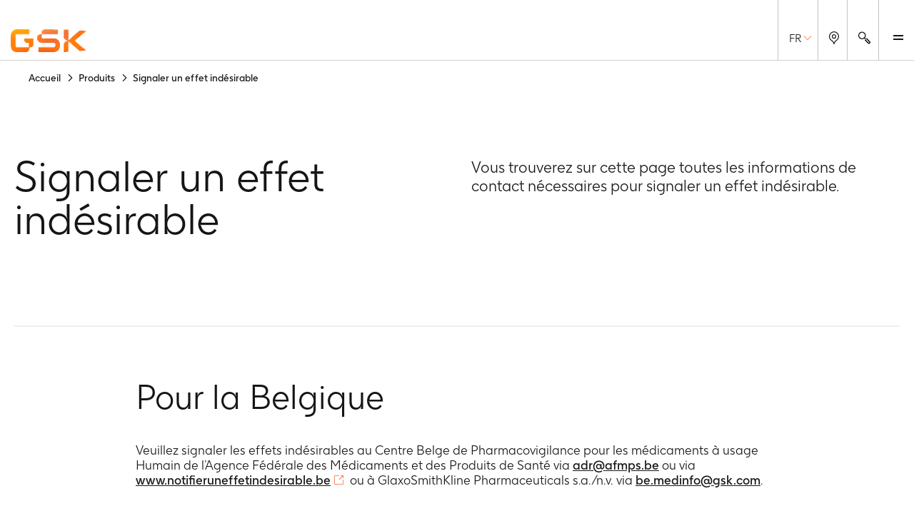

--- FILE ---
content_type: text/html
request_url: https://be.gsk.com/fr-be/produits/signaler-un-effet-indesirable/
body_size: 88186
content:
<!DOCTYPE html><html  lang="fr-BE"><head><meta charset="utf-8"><meta name="viewport" content="width=device-width, initial-scale=1"><title>Signaler un effet indésirable | GSK Belgium</title><script type="text/javascript">
      (function () {
        const theme = localStorage.getItem('theme');
        const animationsLS = localStorage.getItem('animations-enabled');
        const enabled = animationsLS === 'true';
        if (theme) {document.documentElement.setAttribute('data-theme', theme);}
        if (!animationsLS) {localStorage.setItem('animations-enabled', 'true');}
        document.documentElement.setAttribute('data-animations', enabled ? 'enabled' : 'disabled');
        })();
      </script><style children="@font-face{font-family:&quot;GSK light&quot;;font-weight:normal;font-style:normal;font-display:optional;src:url('/nuxtassets/fonts/gsk-light.woff') format('woff');}@font-face{font-family:&quot;GSK regular&quot;;font-weight:normal;font-style:normal;font-display:optional;src:url('/nuxtassets/fonts/gsk-regular.woff') format('woff');}@font-face{font-family:&quot;GSK bold&quot;;font-weight:normal;font-style:normal;font-display:optional;src:url('/nuxtassets/fonts/gsk-bold.woff') format('woff');}@font-face{font-family:&quot;GSK italic&quot;;font-weight:normal;font-style:normal;font-display:optional;src:url('/nuxtassets/fonts/gsk-regularitalic.woff') format('woff');}.font-light{font-family:&quot;GSK light&quot;;}.font-regular{font-family:&quot;GSK regular&quot;;}.font-bold{font-family:&quot;GSK bold&quot;;}.font-italic{font-family:&quot;GSK italic&quot;;}"></style><link rel="stylesheet" href="/nuxtassets/fonts/fonts.css"><style>@charset "UTF-8";:root{--gsk-orange:#f36633;--sans-serif-bold:"GSK bold",arial,helvetica,sans-serif;--sans-serif-regular:"GSK regular",arial,helvetica,sans-serif}.intro{color:#72635d;font-size:1.5rem!important;line-height:1.2!important;margin:0 0 1em}[data-theme=dark] .intro{color:#fcfcfc}@media(min-width:64em){.intro{font-size:2.25rem!important;line-height:1.1!important;max-width:960px}}.intro p{margin:0 0 1em}.intro b,.intro strong{font-family:var(--sans-serif-regular)}html{background-color:#fff;box-sizing:border-box;font-size:100%;line-height:1.15;-webkit-text-size-adjust:100%}body{-webkit-font-smoothing:antialiased;margin:0}hr{box-sizing:content-box;height:0;overflow:visible}pre{font-family:monospace;font-size:1em}a{background-color:transparent}abbr[title]{border-bottom:none;-webkit-text-decoration:underline dotted;text-decoration:underline dotted}b,strong{font-family:var(--sans-serif-regular);font-weight:500}code,kbd,samp{font-family:monospace;font-size:1em}small{font-size:80%}sub,sup{font-size:75%;line-height:0;position:relative;vertical-align:baseline}sub{bottom:-.25em}sup{top:-.5em}img{border-style:none;max-width:100%;vertical-align:middle;width:100%}button,input,optgroup,select,textarea{-webkit-appearance:none;-moz-appearance:none;appearance:none;border-radius:0;font-family:inherit;font-size:100%;line-height:1.15;margin:0}button,input{overflow:visible}button,select{text-transform:none}[type=button],[type=reset],[type=submit],button{-webkit-tap-highlight-color:transparent;-webkit-appearance:button;-moz-appearance:button;appearance:button;cursor:pointer}[type=button]::-moz-focus-inner,[type=reset]::-moz-focus-inner,[type=submit]::-moz-focus-inner,button::-moz-focus-inner{border-style:none;padding:0}[type=button]:-moz-focusring,[type=reset]:-moz-focusring,[type=submit]:-moz-focusring,button:-moz-focusring{outline:1px dotted ButtonText}fieldset{border:0;padding:.35em .75em .625em}legend{box-sizing:border-box;color:inherit;display:table;max-width:100%;padding:0;white-space:normal}progress{vertical-align:baseline}textarea{overflow:auto}[type=checkbox],[type=radio]{box-sizing:border-box;padding:0}[type=number]::-webkit-inner-spin-button,[type=number]::-webkit-outer-spin-button{height:auto}[type=search]{-webkit-appearance:textfield;-moz-appearance:textfield;appearance:textfield;outline-offset:-2px}[type=search]::-webkit-search-decoration{-webkit-appearance:none;appearance:none}::-webkit-file-upload-button{-webkit-appearance:button;appearance:button;font:inherit}details{display:block}summary{display:list-item}template{display:none}main{display:block;width:100%}[hidden]{display:none}*,:after,:before{box-sizing:border-box}body[data-modal-active=true]{overflow:hidden}.container{margin:0 auto}.col .row{margin-left:-10px;margin-right:-10px}.section{margin:40px 0}@media(min-width:48em){.section{margin:64px 0}}.section.no-pad{padding:0}.section .no-pad{padding:0!important}.section.no-pad-bot{padding-bottom:0}.section.no-pad-top{padding-top:0}.section--white-bg{background-color:#fff;padding:155px 0 165px}.row{margin-left:-10px;margin-right:-10px}.row:after{clear:both;content:"";display:table}.row [class*=col-]{box-sizing:border-box;float:left;min-height:1px;padding:0 10px;width:100%}.row .col[class*=pull-],.row .col[class*=push-]{position:relative}.row.no-gutter [class*=col-]{padding:0}.row .col-sm-1{width:8.3333333333%}.row .col-sm-1,.row .col-sm-2{left:auto;margin-left:auto;right:auto}.row .col-sm-2{width:16.6666666667%}.row .col-sm-3{width:25%}.row .col-sm-3,.row .col-sm-4{left:auto;margin-left:auto;right:auto}.row .col-sm-4{width:33.3333333333%}.row .col-sm-5{width:41.6666666667%}.row .col-sm-5,.row .col-sm-6{left:auto;margin-left:auto;right:auto}.row .col-sm-6{width:50%}.row .col-sm-7{width:58.3333333333%}.row .col-sm-7,.row .col-sm-8{left:auto;margin-left:auto;right:auto}.row .col-sm-8{width:66.6666666667%}.row .col-sm-9{width:75%}.row .col-sm-10,.row .col-sm-9{left:auto;margin-left:auto;right:auto}.row .col-sm-10{width:83.3333333333%}.row .col-sm-11{width:91.6666666667%}.row .col-sm-11,.row .col-sm-12{left:auto;margin-left:auto;right:auto}.row .col-sm-12{width:100%}.row .offset-col-sm-1{float:left;margin-left:8.3333333333%}.row .pull-col-sm-1{float:left;margin-right:8.3333333333%}.row .push-col-sm-1{float:left;margin-left:8.3333333333%}.row .offset-col-sm-2{float:left;margin-left:16.6666666667%}.row .pull-col-sm-2{float:left;margin-right:16.6666666667%}.row .push-col-sm-2{float:left;margin-left:16.6666666667%}.row .offset-col-sm-3{float:left;margin-left:25%}.row .pull-col-sm-3{float:left;margin-right:25%}.row .push-col-sm-3{float:left;margin-left:25%}.row .offset-col-sm-4{float:left;margin-left:33.3333333333%}.row .pull-col-sm-4{float:left;margin-right:33.3333333333%}.row .push-col-sm-4{float:left;margin-left:33.3333333333%}.row .offset-col-sm-5{float:left;margin-left:41.6666666667%}.row .pull-col-sm-5{float:left;margin-right:41.6666666667%}.row .push-col-sm-5{float:left;margin-left:41.6666666667%}.row .offset-col-sm-6{float:left;margin-left:50%}.row .pull-col-sm-6{float:left;margin-right:50%}.row .push-col-sm-6{float:left;margin-left:50%}.row .offset-col-sm-7{float:left;margin-left:58.3333333333%}.row .pull-col-sm-7{float:left;margin-right:58.3333333333%}.row .push-col-sm-7{float:left;margin-left:58.3333333333%}.row .offset-col-sm-8{float:left;margin-left:66.6666666667%}.row .pull-col-sm-8{float:left;margin-right:66.6666666667%}.row .push-col-sm-8{float:left;margin-left:66.6666666667%}.row .offset-col-sm-9{float:left;margin-left:75%}.row .pull-col-sm-9{float:left;margin-right:75%}.row .push-col-sm-9{float:left;margin-left:75%}.row .offset-col-sm-10{float:left;margin-left:83.3333333333%}.row .pull-col-sm-10{float:left;margin-right:83.3333333333%}.row .push-col-sm-10{float:left;margin-left:83.3333333333%}.row .offset-col-sm-11{float:left;margin-left:91.6666666667%}.row .pull-col-sm-11{float:left;margin-right:91.6666666667%}.row .push-col-sm-11{float:left;margin-left:91.6666666667%}.row .offset-col-sm-12{float:left;margin-left:100%}.row .pull-col-sm-12{float:left;margin-right:100%}.row .push-col-sm-12{float:left;margin-left:100%}@media only screen and (min-width:601px){.row .col-md-1{width:8.3333333333%}.row .col-md-1,.row .col-md-2{left:auto;margin-left:auto;right:auto}.row .col-md-2{width:16.6666666667%}.row .col-md-3{width:25%}.row .col-md-3,.row .col-md-4{left:auto;margin-left:auto;right:auto}.row .col-md-4{width:33.3333333333%}.row .col-md-5{width:41.6666666667%}.row .col-md-5,.row .col-md-6{left:auto;margin-left:auto;right:auto}.row .col-md-6{width:50%}.row .col-md-7{width:58.3333333333%}.row .col-md-7,.row .col-md-8{left:auto;margin-left:auto;right:auto}.row .col-md-8{width:66.6666666667%}.row .col-md-9{width:75%}.row .col-md-10,.row .col-md-9{left:auto;margin-left:auto;right:auto}.row .col-md-10{width:83.3333333333%}.row .col-md-11{width:91.6666666667%}.row .col-md-11,.row .col-md-12{left:auto;margin-left:auto;right:auto}.row .col-md-12{width:100%}.row .offset-col-md-1{float:left;margin-left:8.3333333333%}.row .pull-col-md-1{float:left;margin-right:8.3333333333%}.row .push-col-md-1{float:left;margin-left:8.3333333333%}.row .offset-col-md-2{float:left;margin-left:16.6666666667%}.row .pull-col-md-2{float:left;margin-right:16.6666666667%}.row .push-col-md-2{float:left;margin-left:16.6666666667%}.row .offset-col-md-3{float:left;margin-left:25%}.row .pull-col-md-3{float:left;margin-right:25%}.row .push-col-md-3{float:left;margin-left:25%}.row .offset-col-md-4{float:left;margin-left:33.3333333333%}.row .pull-col-md-4{float:left;margin-right:33.3333333333%}.row .push-col-md-4{float:left;margin-left:33.3333333333%}.row .offset-col-md-5{float:left;margin-left:41.6666666667%}.row .pull-col-md-5{float:left;margin-right:41.6666666667%}.row .push-col-md-5{float:left;margin-left:41.6666666667%}.row .offset-col-md-6{float:left;margin-left:50%}.row .pull-col-md-6{float:left;margin-right:50%}.row .push-col-md-6{float:left;margin-left:50%}.row .offset-col-md-7{float:left;margin-left:58.3333333333%}.row .pull-col-md-7{float:left;margin-right:58.3333333333%}.row .push-col-md-7{float:left;margin-left:58.3333333333%}.row .offset-col-md-8{float:left;margin-left:66.6666666667%}.row .pull-col-md-8{float:left;margin-right:66.6666666667%}.row .push-col-md-8{float:left;margin-left:66.6666666667%}.row .offset-col-md-9{float:left;margin-left:75%}.row .pull-col-md-9{float:left;margin-right:75%}.row .push-col-md-9{float:left;margin-left:75%}.row .offset-col-md-10{float:left;margin-left:83.3333333333%}.row .pull-col-md-10{float:left;margin-right:83.3333333333%}.row .push-col-md-10{float:left;margin-left:83.3333333333%}.row .offset-col-md-11{float:left;margin-left:91.6666666667%}.row .pull-col-md-11{float:left;margin-right:91.6666666667%}.row .push-col-md-11{float:left;margin-left:91.6666666667%}.row .offset-col-md-12{float:left;margin-left:100%}.row .pull-col-md-12{float:left;margin-right:100%}.row .push-col-md-12{float:left;margin-left:100%}}@media only screen and (min-width:1139px){.row .col-lg-1{width:8.3333333333%}.row .col-lg-1,.row .col-lg-2{left:auto;margin-left:auto;right:auto}.row .col-lg-2{width:16.6666666667%}.row .col-lg-3{width:25%}.row .col-lg-3,.row .col-lg-4{left:auto;margin-left:auto;right:auto}.row .col-lg-4{width:33.3333333333%}.row .col-lg-5{width:41.6666666667%}.row .col-lg-5,.row .col-lg-6{left:auto;margin-left:auto;right:auto}.row .col-lg-6{width:50%}.row .col-lg-7{width:58.3333333333%}.row .col-lg-7,.row .col-lg-8{left:auto;margin-left:auto;right:auto}.row .col-lg-8{width:66.6666666667%}.row .col-lg-9{width:75%}.row .col-lg-10,.row .col-lg-9{left:auto;margin-left:auto;right:auto}.row .col-lg-10{width:83.3333333333%}.row .col-lg-11{width:91.6666666667%}.row .col-lg-11,.row .col-lg-12{left:auto;margin-left:auto;right:auto}.row .col-lg-12{width:100%}.row .offset-col-lg-1{float:left;margin-left:8.3333333333%}.row .pull-col-lg-1{float:left;margin-right:8.3333333333%}.row .push-col-lg-1{float:left;margin-left:8.3333333333%}.row .offset-col-lg-2{float:left;margin-left:16.6666666667%}.row .pull-col-lg-2{float:left;margin-right:16.6666666667%}.row .push-col-lg-2{float:left;margin-left:16.6666666667%}.row .offset-col-lg-3{float:left;margin-left:25%}.row .pull-col-lg-3{float:left;margin-right:25%}.row .push-col-lg-3{float:left;margin-left:25%}.row .offset-col-lg-4{float:left;margin-left:33.3333333333%}.row .pull-col-lg-4{float:left;margin-right:33.3333333333%}.row .push-col-lg-4{float:left;margin-left:33.3333333333%}.row .offset-col-lg-5{float:left;margin-left:41.6666666667%}.row .pull-col-lg-5{float:left;margin-right:41.6666666667%}.row .push-col-lg-5{float:left;margin-left:41.6666666667%}.row .offset-col-lg-6{float:left;margin-left:50%}.row .pull-col-lg-6{float:left;margin-right:50%}.row .push-col-lg-6{float:left;margin-left:50%}.row .offset-col-lg-7{float:left;margin-left:58.3333333333%}.row .pull-col-lg-7{float:left;margin-right:58.3333333333%}.row .push-col-lg-7{float:left;margin-left:58.3333333333%}.row .offset-col-lg-8{float:left;margin-left:66.6666666667%}.row .pull-col-lg-8{float:left;margin-right:66.6666666667%}.row .push-col-lg-8{float:left;margin-left:66.6666666667%}.row .offset-col-lg-9{float:left;margin-left:75%}.row .pull-col-lg-9{float:left;margin-right:75%}.row .push-col-lg-9{float:left;margin-left:75%}.row .offset-col-lg-10{float:left;margin-left:83.3333333333%}.row .pull-col-lg-10{float:left;margin-right:83.3333333333%}.row .push-col-lg-10{float:left;margin-left:83.3333333333%}.row .offset-col-lg-11{float:left;margin-left:91.6666666667%}.row .pull-col-lg-11{float:left;margin-right:91.6666666667%}.row .push-col-lg-11{float:left;margin-left:91.6666666667%}.row .offset-col-lg-12{float:left;margin-left:100%}.row .pull-col-lg-12{float:left;margin-right:100%}.row .push-col-lg-12{float:left;margin-left:100%}}@media only screen and (min-width:1401px){.row .col-xl-1{width:8.3333333333%}.row .col-xl-1,.row .col-xl-2{left:auto;margin-left:auto;right:auto}.row .col-xl-2{width:16.6666666667%}.row .col-xl-3{width:25%}.row .col-xl-3,.row .col-xl-4{left:auto;margin-left:auto;right:auto}.row .col-xl-4{width:33.3333333333%}.row .col-xl-5{width:41.6666666667%}.row .col-xl-5,.row .col-xl-6{left:auto;margin-left:auto;right:auto}.row .col-xl-6{width:50%}.row .col-xl-7{width:58.3333333333%}.row .col-xl-7,.row .col-xl-8{left:auto;margin-left:auto;right:auto}.row .col-xl-8{width:66.6666666667%}.row .col-xl-9{width:75%}.row .col-xl-10,.row .col-xl-9{left:auto;margin-left:auto;right:auto}.row .col-xl-10{width:83.3333333333%}.row .col-xl-11{width:91.6666666667%}.row .col-xl-11,.row .col-xl-12{left:auto;margin-left:auto;right:auto}.row .col-xl-12{width:100%}.row .offset-col-xl-1{float:left;margin-left:8.3333333333%}.row .pull-col-xl-1{float:left;margin-right:8.3333333333%}.row .push-col-xl-1{float:left;margin-left:8.3333333333%}.row .offset-col-xl-2{float:left;margin-left:16.6666666667%}.row .pull-col-xl-2{float:left;margin-right:16.6666666667%}.row .push-col-xl-2{float:left;margin-left:16.6666666667%}.row .offset-col-xl-3{float:left;margin-left:25%}.row .pull-col-xl-3{float:left;margin-right:25%}.row .push-col-xl-3{float:left;margin-left:25%}.row .offset-col-xl-4{float:left;margin-left:33.3333333333%}.row .pull-col-xl-4{float:left;margin-right:33.3333333333%}.row .push-col-xl-4{float:left;margin-left:33.3333333333%}.row .offset-col-xl-5{float:left;margin-left:41.6666666667%}.row .pull-col-xl-5{float:left;margin-right:41.6666666667%}.row .push-col-xl-5{float:left;margin-left:41.6666666667%}.row .offset-col-xl-6{float:left;margin-left:50%}.row .pull-col-xl-6{float:left;margin-right:50%}.row .push-col-xl-6{float:left;margin-left:50%}.row .offset-col-xl-7{float:left;margin-left:58.3333333333%}.row .pull-col-xl-7{float:left;margin-right:58.3333333333%}.row .push-col-xl-7{float:left;margin-left:58.3333333333%}.row .offset-col-xl-8{float:left;margin-left:66.6666666667%}.row .pull-col-xl-8{float:left;margin-right:66.6666666667%}.row .push-col-xl-8{float:left;margin-left:66.6666666667%}.row .offset-col-xl-9{float:left;margin-left:75%}.row .pull-col-xl-9{float:left;margin-right:75%}.row .push-col-xl-9{float:left;margin-left:75%}.row .offset-col-xl-10{float:left;margin-left:83.3333333333%}.row .pull-col-xl-10{float:left;margin-right:83.3333333333%}.row .push-col-xl-10{float:left;margin-left:83.3333333333%}.row .offset-col-xl-11{float:left;margin-left:91.6666666667%}.row .pull-col-xl-11{float:left;margin-right:91.6666666667%}.row .push-col-xl-11{float:left;margin-left:91.6666666667%}.row .offset-col-xl-12{float:left;margin-left:100%}.row .pull-col-xl-12{float:left;margin-right:100%}.row .push-col-xl-12{float:left;margin-left:100%}}.grid{margin:0 -10px}.grid:after{clear:both;content:"";display:table}.grid-cell{padding:0 10px 50px;width:100%}@media(max-width:31.24em){.grid-cell{padding:0 10px 20px}}.span-1{width:8.33333%}.span-1,.span-2{box-sizing:border-box;float:left;padding-left:10px;padding-right:10px}.span-2{width:16.66667%}.span-3{width:25%}.span-3,.span-4{box-sizing:border-box;float:left;padding-left:10px;padding-right:10px}.span-4{width:33.33333%}.span-5{width:41.66667%}.span-5,.span-6{box-sizing:border-box;float:left;padding-left:10px;padding-right:10px}.span-6{width:50%}.span-7{width:58.33333%}.span-7,.span-8{box-sizing:border-box;float:left;padding-left:10px;padding-right:10px}.span-8{width:66.66667%}.span-9{width:75%}.span-10,.span-9{box-sizing:border-box;float:left;padding-left:10px;padding-right:10px}.span-10{width:83.33333%}.span-11{width:91.66667%}.span-11,.span-12{box-sizing:border-box;float:left;padding-left:10px;padding-right:10px}.span-12{width:100%}@media(min-width:48em){.tablet-span-1{width:8.33333%}.tablet-span-1,.tablet-span-2{box-sizing:border-box;float:left;padding-left:10px;padding-right:10px}.tablet-span-2{width:16.66667%}.tablet-span-3{width:25%}.tablet-span-3,.tablet-span-4{box-sizing:border-box;float:left;padding-left:10px;padding-right:10px}.tablet-span-4{width:33.33333%}.tablet-span-5{width:41.66667%}.tablet-span-5,.tablet-span-6{box-sizing:border-box;float:left;padding-left:10px;padding-right:10px}.tablet-span-6{width:50%}.tablet-span-7{width:58.33333%}.tablet-span-7,.tablet-span-8{box-sizing:border-box;float:left;padding-left:10px;padding-right:10px}.tablet-span-8{width:66.66667%}.tablet-span-9{width:75%}.tablet-span-10,.tablet-span-9{box-sizing:border-box;float:left;padding-left:10px;padding-right:10px}.tablet-span-10{width:83.33333%}.tablet-span-11{width:91.66667%}.tablet-span-11,.tablet-span-12{box-sizing:border-box;float:left;padding-left:10px;padding-right:10px}.tablet-span-12{width:100%}}@media(min-width:64em){.desktop-span-1{width:8.33333%}.desktop-span-1,.desktop-span-2{box-sizing:border-box;float:left;padding-left:10px;padding-right:10px}.desktop-span-2{width:16.66667%}.desktop-span-3{width:25%}.desktop-span-3,.desktop-span-4{box-sizing:border-box;float:left;padding-left:10px;padding-right:10px}.desktop-span-4{width:33.33333%}.desktop-span-5{width:41.66667%}.desktop-span-5,.desktop-span-6{box-sizing:border-box;float:left;padding-left:10px;padding-right:10px}.desktop-span-6{width:50%}.desktop-span-7{width:58.33333%}.desktop-span-7,.desktop-span-8{box-sizing:border-box;float:left;padding-left:10px;padding-right:10px}.desktop-span-8{width:66.66667%}.desktop-span-9{width:75%}.desktop-span-10,.desktop-span-9{box-sizing:border-box;float:left;padding-left:10px;padding-right:10px}.desktop-span-10{width:83.33333%}.desktop-span-11{width:91.66667%}.desktop-span-11,.desktop-span-12{box-sizing:border-box;float:left;padding-left:10px;padding-right:10px}.desktop-span-12{width:100%}}.first{clear:both}.last{float:right}@media(min-width:768px)and (max-width:1024px){.main-container>.grid-cell.tablet-span-3,.main-container>.grid-cell.tablet-span-4,.main-container>.grid>.grid-cell.tablet-span-3,.main-container>.grid>.grid-cell.tablet-span-4{width:50%}}body{color:#151515;font-family:GSK light,sans-serif;font-size:18px;line-height:1.2}body [data-theme=dark]{background-color:#262626;color:#fcfcfc}.h1,.h2,.h3,.h4,.h5,.h6,.h7,.h8,h1,h2,h3,h4,h5,h6{color:#151515;font-weight:400}[data-theme=dark] .h1,[data-theme=dark] .h2,[data-theme=dark] .h3,[data-theme=dark] .h4,[data-theme=dark] .h5,[data-theme=dark] .h6,[data-theme=dark] .h7,[data-theme=dark] .h8,[data-theme=dark] h1,[data-theme=dark] h2,[data-theme=dark] h3,[data-theme=dark] h4,[data-theme=dark] h5,[data-theme=dark] h6{color:#fcfcfc}.h1 p,.h2 p,.h3 p,.h4 p,.h5 p,.h6 p,.h7 p,.h8 p,h1 p,h2 p,h3 p,h4 p,h5 p,h6 p{font-family:inherit;font-size:inherit;line-height:inherit}p{margin:0 0 1.3em}a{color:inherit;text-decoration:none}blockquote{margin:90px 0 40px;position:relative}[class*=span-6] blockquote{margin-left:0;width:90%}@media(min-width:48em){blockquote{float:left;margin:70px 8.4745762712% 40px 16.9491525424%;width:74.5762711864%}body.rtl blockquote{margin-left:8.4745762712%;margin-right:16.9491525424%}}blockquote:before{color:#151515;content:"“";font-size:6.25rem;left:-7px;line-height:1;position:absolute;top:-40px}[data-theme=dark] blockquote:before{color:#fcfcfc}[class*=span-6] blockquote:before{font-size:11.875rem;left:-7px;top:-80px}body.rtl [class*=span-6] blockquote:before{left:auto;right:-7px}body.rtl blockquote:before{content:"”"}@media(min-width:48em){blockquote:before{font-size:18.125rem;left:-112px;top:-30px}body.rtl blockquote:before{left:auto;right:-112px}}blockquote p{font-size:1.125rem;line-height:1.35}@media(max-width:768px){blockquote p{font-size:1rem}}blockquote p{color:#151515;margin:0}[data-theme=dark] blockquote p{color:#fcfcfc}blockquote .text{font-size:1.125rem;line-height:1.35}@media(max-width:768px){blockquote .text{font-size:1rem}}blockquote .text{margin-bottom:20px}[class*=span-6] blockquote .text{font-size:1.75rem;line-height:1.25}@media(max-width:768px){[class*=span-6] blockquote .text{font-size:1.375rem}}[class*=span-6] blockquote .text{margin-bottom:30px}@media(min-width:31.25em){blockquote .text{font-size:2.25rem;line-height:1.25}}@media(min-width:31.25em)and (max-width:768px){blockquote .text{font-size:1.75rem}}[class*=span-6] blockquote .text>p{font-size:1.75rem;line-height:1.25}@media(max-width:768px){[class*=span-6] blockquote .text>p{font-size:1.375rem}}@media(min-width:31.25em){blockquote .text>p{font-size:2.25rem;line-height:1.25}}@media(min-width:31.25em)and (max-width:768px){blockquote .text>p{font-size:1.75rem}}blockquote .author-name{font-size:1.125rem;line-height:1.35}@media(max-width:768px){blockquote .author-name{font-size:1rem}}blockquote .author-name{font-family:var(--sans-serif-regular);line-height:1.5;margin:5px 0 0}blockquote .author-name a{display:inline-block;font-weight:500;position:relative;text-decoration:none}blockquote .author-name a:hover{text-decoration:underline!important}blockquote .author-name a:hover:after{margin-left:15px}@media(max-width:31.24em){blockquote .author-name a:hover:after{margin-left:0;right:-38px}}body.rtl blockquote .author-name a:hover:after{left:-38px}blockquote .author-name a:after{background:url(/nuxtassets/img/icon-orange-arrow.svg) 0 0 no-repeat;content:"";display:inline-block;height:15px;margin-left:10px;transition:all .5s ease;vertical-align:middle;width:20px}@media(max-width:31.24em){blockquote .author-name a:after{left:auto!important;margin-left:0;position:absolute;right:-30px;top:5px}}body.rtl blockquote .author-name a:after{left:-30px;right:auto;transform:scaleX(-1);transition:left .5s ease}blockquote .author-name a[href^="//"]:before,blockquote .author-name a[href^="http://"]:before,blockquote .author-name a[href^="https://"]:before{display:none}blockquote .author-title{font-size:1.125rem;line-height:1.35}@media(max-width:768px){blockquote .author-title{font-size:1rem}}blockquote .author-img,blockquote .author-img img{border-radius:12px;float:left;height:59px;margin:0 20px 20px 0;-o-object-fit:cover;object-fit:cover;width:59px!important}body.rtl blockquote .author-img,body.rtl blockquote .author-img img{float:right;margin:0 0 20px 20px}blockquote .author-img img+div .author-name.h3,blockquote .author-img img+div .author-name.h5,blockquote .author-img+div .author-name.h3,blockquote .author-img+div .author-name.h5{margin-bottom:0}li{margin:0 0 1em}ol,ul:not([class]){margin:0}ol li,ul:not([class]) li{position:relative}ol li:before,ul:not([class]) li:before{left:0;position:absolute}ul:not([class]){list-style:none;padding:0 0 0 13px}ul:not([class]) li{padding:0 0 0 20px}ul:not([class]) li:before{content:"-"}ol{counter-reset:item;padding:0 0 0 40px}ol ol{list-style:none;margin-top:1em!important}ol ol>li:before{content:counters(item,".") ". ";left:-35px}ol>li{counter-increment:item}ul:not([class]) ul{margin-top:1em!important}.h1,h1{font-weight:400;margin:.67em 0}@media(max-width:47.99em){.h1,h1{font-size:3rem}}@media(min-width:48em){.h1,h1{font-size:5rem;line-height:90px}}.h2,h2{font-weight:400;margin-bottom:36px}@media(max-width:47.99em){.h2,h2{font-size:1.75rem}}@media(min-width:48em){.h2,h2{font-size:3rem;line-height:56px}}.h3,h3{font-weight:400;margin-bottom:28px}@media(max-width:47.99em){.h3,h3{font-size:1.375rem}}@media(min-width:48em){.h3,h3{font-size:2.25rem;line-height:1.33}}.h4,h4{font-weight:400;margin-bottom:22px}@media(max-width:47.99em){.h4,h4{font-size:1.125rem}}@media(min-width:48em){.h4,h4{font-size:1.75rem;line-height:32px}}.h5,h5{font-weight:400;margin-bottom:14px}@media(max-width:47.99em){.h5,h5{font-size:1rem}}@media(min-width:48em){.h5,h5{font-size:1.375rem;line-height:24px}}.h6,h6{font-family:var(--sans-serif-regular);margin-bottom:14px}@media(max-width:47.99em){.h6,h6{font-size:.875rem}}@media(min-width:48em){.h6,h6{font-size:1.375rem;line-height:24px}}.h7{font-size:1.125rem;line-height:1.25}@media(min-width:48em){.h7{font-size:1.5rem}}.h8{font-size:1rem;line-height:1.25}@media(min-width:48em){.h8{font-size:1.3125rem}}.p2{font-size:1rem}.p3{font-size:.875rem}.label{font-size:.75rem}h2.h2-none{font-family:inherit;font-size:inherit;font-size:1rem;font-weight:inherit;line-height:1.5;margin:0}@media(min-width:48em){h2.h2-none{font-size:1.25rem}}h2.h2-small{font-size:1.5625rem;line-height:1.25}@media(min-width:48em){h2.h2-small{font-size:2.25rem}}h2.h2-medium{font-size:1.75rem;line-height:1.25}@media(min-width:48em){h2.h2-medium{font-size:3rem}}h3.h3-none{font-family:inherit;font-size:inherit;font-size:1rem;font-weight:inherit;line-height:1.5;margin:0}@media(min-width:48em){h3.h3-none{font-size:1.25rem}}h3.h3-small{font-size:1.375rem;line-height:1.25}@media(min-width:48em){h3.h3-small{font-size:2rem}}.small-heading{display:inline-block;font-family:GSK Bold,arial,helvetica,sans-serif;font-size:1.375rem;font-weight:400;line-height:1.25;margin:0 0 10px}@media(min-width:48em){.small-heading{font-size:2rem}}.bg-color-dark-blue{background-color:#1b2934}.bg-color-grey-bg{background-color:#f3f3f3}.bg-color-red{background-color:#e8414f}.bg-color-light-blue{background-color:#77b4e7}.bg-color-green{background-color:#96be96}.bg-color-purple{background-color:#8c5bcd}.color-dark-blue{color:#1b2934}.color-grey-bg{color:#f3f3f3}.color-red{color:#e8414f}.color-light-blue{color:#77b4e7}.color-green{color:#96be96}.color-purple{color:#8c5bcd}.font-bold{font-family:GSK Bold,arial,helvetica,sans-serif}.box{height:30px;margin-bottom:20px;width:100%}[v-cloak]{display:none}.page-locked{margin:0;max-height:100vh;overflow:hidden}.sr-only{clip:rect(0 0 0 0);clip-path:inset(50%);height:1px;overflow:hidden;position:absolute;white-space:nowrap;width:1px}ul.list-reset,ul.list-reset li,ul.list-reset ul li{list-style-type:none;margin:0;padding:0;text-indent:0}.btn-no-style{background:none;border:none;color:inherit;cursor:pointer;font:inherit;padding:0}.components-list{list-style-type:none;margin-top:30px;padding:0}.components-list li{border-bottom:1px solid #cbcbcb;display:block;margin-bottom:20px;padding-bottom:20px;padding-left:10px}.components-list a{font-size:1.375rem;text-decoration:none}body.custom-cursor-visible a{cursor:none!important}.fade-enter-active,.fade-leave-active{transition:opacity .2s ease}.fade-enter-from,.fade-leave-to{opacity:0}.contact-section:last-child{margin-bottom:-100px}@media(max-width:47.99em){.contact-section{padding:60px 0}}body.no-scroll{height:100%!important;overflow:hidden}.cursor{background-color:var(--gsk-orange);border-radius:100%;color:#fff;display:block;left:50%;pointer-events:none;position:absolute;text-align:center;top:50%;transform:translate(-50%,-50%)}@media(orientation:landscape){.cursor{height:95px;width:95px}}@media(orientation:portrait){.cursor{height:60px;width:60px}}.cursor-clip{clip-path:polygon(0 0,0 100%,100% 100%,100% 0);inset:0;overflow:hidden;pointer-events:none;position:absolute;transform:translateZ(0);z-index:3}.cursor:before{-moz-osx-font-smoothing:grayscale;-webkit-font-smoothing:antialiased;font-family:icons!important;font-style:normal;font-variant:normal;font-weight:400;line-height:1;speak:never;color:#fff;content:"";font-size:.875rem;font-size:1.25rem!important;left:calc(50% + 3px);position:absolute;text-transform:none;top:50%;transform:translate(-50%,-50%)}@media screen{html:not(.no-js) [data-aos^=fade][data-aos^=fade]{transition-property:opacity,transform}html:not(.no-js) [data-aos^=fade][data-aos^=fade].aos-animate{opacity:1;transform:none}html:not(.no-js) [data-aos=fade-up]{transform:translate3d(0,50px,0)}html:not(.no-js) [data-aos=fade-down]{transform:translate3d(0,-50px,0)}html:not(.no-js) [data-aos=fade-right]{transform:translate3d(-50px,0,0)}html:not(.no-js) [data-aos=fade-left]{transform:translate3d(50px,0,0)}html:not(.no-js) [data-aos=fade-up-right]{transform:translate3d(-50px,50px,0)}html:not(.no-js) [data-aos=fade-up-left]{transform:translate3d(50px,50px,0)}html:not(.no-js) [data-aos=fade-down-right]{transform:translate3d(-50px,-50px,0)}html:not(.no-js) [data-aos=fade-down-left]{transform:translate3d(50px,-50px,0)}html:not(.no-js) [data-aos^=zoom][data-aos^=zoom]{transition-property:opacity,transform}html:not(.no-js) [data-aos^=zoom][data-aos^=zoom].aos-animate{opacity:1;transform:translateZ(0) scale(1)}html:not(.no-js) [data-aos=zoom-in]{transform:scale(.6)}html:not(.no-js) [data-aos=zoom-in-up]{transform:translate3d(0,50px,0) scale(.6)}html:not(.no-js) [data-aos=zoom-in-down]{transform:translate3d(0,-50px,0) scale(.6)}html:not(.no-js) [data-aos=zoom-in-right]{transform:translate3d(-50px,0,0) scale(.6)}html:not(.no-js) [data-aos=zoom-in-left]{transform:translate3d(50px,0,0) scale(.6)}html:not(.no-js) [data-aos=zoom-out]{transform:scale(1.2)}html:not(.no-js) [data-aos=zoom-out-up]{transform:translate3d(0,50px,0) scale(1.2)}html:not(.no-js) [data-aos=zoom-out-down]{transform:translate3d(0,-50px,0) scale(1.2)}html:not(.no-js) [data-aos=zoom-out-right]{transform:translate3d(-50px,0,0) scale(1.2)}html:not(.no-js) [data-aos=zoom-out-left]{transform:translate3d(50px,0,0) scale(1.2)}html:not(.no-js) [data-aos^=slide][data-aos^=slide]{transition-property:transform;visibility:hidden}html:not(.no-js) [data-aos^=slide][data-aos^=slide].aos-animate{transform:translateZ(0);visibility:visible}html:not(.no-js) [data-aos=slide-up]{transform:translate3d(0,100%,0)}html:not(.no-js) [data-aos=slide-down]{transform:translate3d(0,-100%,0)}html:not(.no-js) [data-aos=slide-right]{transform:translate3d(-100%,0,0)}html:not(.no-js) [data-aos=slide-left]{transform:translate3d(100%,0,0)}}[data-aos]{pointer-events:none}[data-aos][data-aos][data-aos-duration="50"],body[data-aos-duration="50"] [data-aos]{transition-duration:50ms}[data-aos][data-aos][data-aos-delay="50"],body[data-aos-delay="50"] [data-aos]{transition-delay:0s}[data-aos][data-aos][data-aos-delay="50"].aos-animate,body[data-aos-delay="50"] [data-aos].aos-animate{transition-delay:50ms}[data-aos][data-aos][data-aos-duration="100"],body[data-aos-duration="100"] [data-aos]{transition-duration:.1s}[data-aos][data-aos][data-aos-delay="100"],body[data-aos-delay="100"] [data-aos]{transition-delay:0s}[data-aos][data-aos][data-aos-delay="100"].aos-animate,body[data-aos-delay="100"] [data-aos].aos-animate{transition-delay:.1s}[data-aos][data-aos][data-aos-duration="150"],body[data-aos-duration="150"] [data-aos]{transition-duration:.15s}[data-aos][data-aos][data-aos-delay="150"],body[data-aos-delay="150"] [data-aos]{transition-delay:0s}[data-aos][data-aos][data-aos-delay="150"].aos-animate,body[data-aos-delay="150"] [data-aos].aos-animate{transition-delay:.15s}[data-aos][data-aos][data-aos-duration="200"],body[data-aos-duration="200"] [data-aos]{transition-duration:.2s}[data-aos][data-aos][data-aos-delay="200"],body[data-aos-delay="200"] [data-aos]{transition-delay:0s}[data-aos][data-aos][data-aos-delay="200"].aos-animate,body[data-aos-delay="200"] [data-aos].aos-animate{transition-delay:.2s}[data-aos][data-aos][data-aos-duration="250"],body[data-aos-duration="250"] [data-aos]{transition-duration:.25s}[data-aos][data-aos][data-aos-delay="250"],body[data-aos-delay="250"] [data-aos]{transition-delay:0s}[data-aos][data-aos][data-aos-delay="250"].aos-animate,body[data-aos-delay="250"] [data-aos].aos-animate{transition-delay:.25s}[data-aos][data-aos][data-aos-duration="300"],body[data-aos-duration="300"] [data-aos]{transition-duration:.3s}[data-aos][data-aos][data-aos-delay="300"],body[data-aos-delay="300"] [data-aos]{transition-delay:0s}[data-aos][data-aos][data-aos-delay="300"].aos-animate,body[data-aos-delay="300"] [data-aos].aos-animate{transition-delay:.3s}[data-aos][data-aos][data-aos-duration="350"],body[data-aos-duration="350"] [data-aos]{transition-duration:.35s}[data-aos][data-aos][data-aos-delay="350"],body[data-aos-delay="350"] [data-aos]{transition-delay:0s}[data-aos][data-aos][data-aos-delay="350"].aos-animate,body[data-aos-delay="350"] [data-aos].aos-animate{transition-delay:.35s}[data-aos][data-aos][data-aos-duration="400"],body[data-aos-duration="400"] [data-aos]{transition-duration:.4s}[data-aos][data-aos][data-aos-delay="400"],body[data-aos-delay="400"] [data-aos]{transition-delay:0s}[data-aos][data-aos][data-aos-delay="400"].aos-animate,body[data-aos-delay="400"] [data-aos].aos-animate{transition-delay:.4s}[data-aos][data-aos][data-aos-duration="450"],body[data-aos-duration="450"] [data-aos]{transition-duration:.45s}[data-aos][data-aos][data-aos-delay="450"],body[data-aos-delay="450"] [data-aos]{transition-delay:0s}[data-aos][data-aos][data-aos-delay="450"].aos-animate,body[data-aos-delay="450"] [data-aos].aos-animate{transition-delay:.45s}[data-aos][data-aos][data-aos-duration="500"],body[data-aos-duration="500"] [data-aos]{transition-duration:.5s}[data-aos][data-aos][data-aos-delay="500"],body[data-aos-delay="500"] [data-aos]{transition-delay:0s}[data-aos][data-aos][data-aos-delay="500"].aos-animate,body[data-aos-delay="500"] [data-aos].aos-animate{transition-delay:.5s}[data-aos][data-aos][data-aos-duration="550"],body[data-aos-duration="550"] [data-aos]{transition-duration:.55s}[data-aos][data-aos][data-aos-delay="550"],body[data-aos-delay="550"] [data-aos]{transition-delay:0s}[data-aos][data-aos][data-aos-delay="550"].aos-animate,body[data-aos-delay="550"] [data-aos].aos-animate{transition-delay:.55s}[data-aos][data-aos][data-aos-duration="600"],body[data-aos-duration="600"] [data-aos]{transition-duration:.6s}[data-aos][data-aos][data-aos-delay="600"],body[data-aos-delay="600"] [data-aos]{transition-delay:0s}[data-aos][data-aos][data-aos-delay="600"].aos-animate,body[data-aos-delay="600"] [data-aos].aos-animate{transition-delay:.6s}[data-aos][data-aos][data-aos-duration="650"],body[data-aos-duration="650"] [data-aos]{transition-duration:.65s}[data-aos][data-aos][data-aos-delay="650"],body[data-aos-delay="650"] [data-aos]{transition-delay:0s}[data-aos][data-aos][data-aos-delay="650"].aos-animate,body[data-aos-delay="650"] [data-aos].aos-animate{transition-delay:.65s}[data-aos][data-aos][data-aos-duration="700"],body[data-aos-duration="700"] [data-aos]{transition-duration:.7s}[data-aos][data-aos][data-aos-delay="700"],body[data-aos-delay="700"] [data-aos]{transition-delay:0s}[data-aos][data-aos][data-aos-delay="700"].aos-animate,body[data-aos-delay="700"] [data-aos].aos-animate{transition-delay:.7s}[data-aos][data-aos][data-aos-duration="750"],body[data-aos-duration="750"] [data-aos]{transition-duration:.75s}[data-aos][data-aos][data-aos-delay="750"],body[data-aos-delay="750"] [data-aos]{transition-delay:0s}[data-aos][data-aos][data-aos-delay="750"].aos-animate,body[data-aos-delay="750"] [data-aos].aos-animate{transition-delay:.75s}[data-aos][data-aos][data-aos-duration="800"],body[data-aos-duration="800"] [data-aos]{transition-duration:.8s}[data-aos][data-aos][data-aos-delay="800"],body[data-aos-delay="800"] [data-aos]{transition-delay:0s}[data-aos][data-aos][data-aos-delay="800"].aos-animate,body[data-aos-delay="800"] [data-aos].aos-animate{transition-delay:.8s}[data-aos][data-aos][data-aos-duration="850"],body[data-aos-duration="850"] [data-aos]{transition-duration:.85s}[data-aos][data-aos][data-aos-delay="850"],body[data-aos-delay="850"] [data-aos]{transition-delay:0s}[data-aos][data-aos][data-aos-delay="850"].aos-animate,body[data-aos-delay="850"] [data-aos].aos-animate{transition-delay:.85s}[data-aos][data-aos][data-aos-duration="900"],body[data-aos-duration="900"] [data-aos]{transition-duration:.9s}[data-aos][data-aos][data-aos-delay="900"],body[data-aos-delay="900"] [data-aos]{transition-delay:0s}[data-aos][data-aos][data-aos-delay="900"].aos-animate,body[data-aos-delay="900"] [data-aos].aos-animate{transition-delay:.9s}[data-aos][data-aos][data-aos-duration="950"],body[data-aos-duration="950"] [data-aos]{transition-duration:.95s}[data-aos][data-aos][data-aos-delay="950"],body[data-aos-delay="950"] [data-aos]{transition-delay:0s}[data-aos][data-aos][data-aos-delay="950"].aos-animate,body[data-aos-delay="950"] [data-aos].aos-animate{transition-delay:.95s}[data-aos][data-aos][data-aos-duration="1000"],body[data-aos-duration="1000"] [data-aos]{transition-duration:1s}[data-aos][data-aos][data-aos-delay="1000"],body[data-aos-delay="1000"] [data-aos]{transition-delay:0s}[data-aos][data-aos][data-aos-delay="1000"].aos-animate,body[data-aos-delay="1000"] [data-aos].aos-animate{transition-delay:1s}[data-aos][data-aos][data-aos-duration="1050"],body[data-aos-duration="1050"] [data-aos]{transition-duration:1.05s}[data-aos][data-aos][data-aos-delay="1050"],body[data-aos-delay="1050"] [data-aos]{transition-delay:0s}[data-aos][data-aos][data-aos-delay="1050"].aos-animate,body[data-aos-delay="1050"] [data-aos].aos-animate{transition-delay:1.05s}[data-aos][data-aos][data-aos-duration="1100"],body[data-aos-duration="1100"] [data-aos]{transition-duration:1.1s}[data-aos][data-aos][data-aos-delay="1100"],body[data-aos-delay="1100"] [data-aos]{transition-delay:0s}[data-aos][data-aos][data-aos-delay="1100"].aos-animate,body[data-aos-delay="1100"] [data-aos].aos-animate{transition-delay:1.1s}[data-aos][data-aos][data-aos-duration="1150"],body[data-aos-duration="1150"] [data-aos]{transition-duration:1.15s}[data-aos][data-aos][data-aos-delay="1150"],body[data-aos-delay="1150"] [data-aos]{transition-delay:0s}[data-aos][data-aos][data-aos-delay="1150"].aos-animate,body[data-aos-delay="1150"] [data-aos].aos-animate{transition-delay:1.15s}[data-aos][data-aos][data-aos-duration="1200"],body[data-aos-duration="1200"] [data-aos]{transition-duration:1.2s}[data-aos][data-aos][data-aos-delay="1200"],body[data-aos-delay="1200"] [data-aos]{transition-delay:0s}[data-aos][data-aos][data-aos-delay="1200"].aos-animate,body[data-aos-delay="1200"] [data-aos].aos-animate{transition-delay:1.2s}[data-aos][data-aos][data-aos-duration="1250"],body[data-aos-duration="1250"] [data-aos]{transition-duration:1.25s}[data-aos][data-aos][data-aos-delay="1250"],body[data-aos-delay="1250"] [data-aos]{transition-delay:0s}[data-aos][data-aos][data-aos-delay="1250"].aos-animate,body[data-aos-delay="1250"] [data-aos].aos-animate{transition-delay:1.25s}[data-aos][data-aos][data-aos-duration="1300"],body[data-aos-duration="1300"] [data-aos]{transition-duration:1.3s}[data-aos][data-aos][data-aos-delay="1300"],body[data-aos-delay="1300"] [data-aos]{transition-delay:0s}[data-aos][data-aos][data-aos-delay="1300"].aos-animate,body[data-aos-delay="1300"] [data-aos].aos-animate{transition-delay:1.3s}[data-aos][data-aos][data-aos-duration="1350"],body[data-aos-duration="1350"] [data-aos]{transition-duration:1.35s}[data-aos][data-aos][data-aos-delay="1350"],body[data-aos-delay="1350"] [data-aos]{transition-delay:0s}[data-aos][data-aos][data-aos-delay="1350"].aos-animate,body[data-aos-delay="1350"] [data-aos].aos-animate{transition-delay:1.35s}[data-aos][data-aos][data-aos-duration="1400"],body[data-aos-duration="1400"] [data-aos]{transition-duration:1.4s}[data-aos][data-aos][data-aos-delay="1400"],body[data-aos-delay="1400"] [data-aos]{transition-delay:0s}[data-aos][data-aos][data-aos-delay="1400"].aos-animate,body[data-aos-delay="1400"] [data-aos].aos-animate{transition-delay:1.4s}[data-aos][data-aos][data-aos-duration="1450"],body[data-aos-duration="1450"] [data-aos]{transition-duration:1.45s}[data-aos][data-aos][data-aos-delay="1450"],body[data-aos-delay="1450"] [data-aos]{transition-delay:0s}[data-aos][data-aos][data-aos-delay="1450"].aos-animate,body[data-aos-delay="1450"] [data-aos].aos-animate{transition-delay:1.45s}[data-aos][data-aos][data-aos-duration="1500"],body[data-aos-duration="1500"] [data-aos]{transition-duration:1.5s}[data-aos][data-aos][data-aos-delay="1500"],body[data-aos-delay="1500"] [data-aos]{transition-delay:0s}[data-aos][data-aos][data-aos-delay="1500"].aos-animate,body[data-aos-delay="1500"] [data-aos].aos-animate{transition-delay:1.5s}[data-aos][data-aos][data-aos-duration="1550"],body[data-aos-duration="1550"] [data-aos]{transition-duration:1.55s}[data-aos][data-aos][data-aos-delay="1550"],body[data-aos-delay="1550"] [data-aos]{transition-delay:0s}[data-aos][data-aos][data-aos-delay="1550"].aos-animate,body[data-aos-delay="1550"] [data-aos].aos-animate{transition-delay:1.55s}[data-aos][data-aos][data-aos-duration="1600"],body[data-aos-duration="1600"] [data-aos]{transition-duration:1.6s}[data-aos][data-aos][data-aos-delay="1600"],body[data-aos-delay="1600"] [data-aos]{transition-delay:0s}[data-aos][data-aos][data-aos-delay="1600"].aos-animate,body[data-aos-delay="1600"] [data-aos].aos-animate{transition-delay:1.6s}[data-aos][data-aos][data-aos-duration="1650"],body[data-aos-duration="1650"] [data-aos]{transition-duration:1.65s}[data-aos][data-aos][data-aos-delay="1650"],body[data-aos-delay="1650"] [data-aos]{transition-delay:0s}[data-aos][data-aos][data-aos-delay="1650"].aos-animate,body[data-aos-delay="1650"] [data-aos].aos-animate{transition-delay:1.65s}[data-aos][data-aos][data-aos-duration="1700"],body[data-aos-duration="1700"] [data-aos]{transition-duration:1.7s}[data-aos][data-aos][data-aos-delay="1700"],body[data-aos-delay="1700"] [data-aos]{transition-delay:0s}[data-aos][data-aos][data-aos-delay="1700"].aos-animate,body[data-aos-delay="1700"] [data-aos].aos-animate{transition-delay:1.7s}[data-aos][data-aos][data-aos-duration="1750"],body[data-aos-duration="1750"] [data-aos]{transition-duration:1.75s}[data-aos][data-aos][data-aos-delay="1750"],body[data-aos-delay="1750"] [data-aos]{transition-delay:0s}[data-aos][data-aos][data-aos-delay="1750"].aos-animate,body[data-aos-delay="1750"] [data-aos].aos-animate{transition-delay:1.75s}[data-aos][data-aos][data-aos-duration="1800"],body[data-aos-duration="1800"] [data-aos]{transition-duration:1.8s}[data-aos][data-aos][data-aos-delay="1800"],body[data-aos-delay="1800"] [data-aos]{transition-delay:0s}[data-aos][data-aos][data-aos-delay="1800"].aos-animate,body[data-aos-delay="1800"] [data-aos].aos-animate{transition-delay:1.8s}[data-aos][data-aos][data-aos-duration="1850"],body[data-aos-duration="1850"] [data-aos]{transition-duration:1.85s}[data-aos][data-aos][data-aos-delay="1850"],body[data-aos-delay="1850"] [data-aos]{transition-delay:0s}[data-aos][data-aos][data-aos-delay="1850"].aos-animate,body[data-aos-delay="1850"] [data-aos].aos-animate{transition-delay:1.85s}[data-aos][data-aos][data-aos-duration="1900"],body[data-aos-duration="1900"] [data-aos]{transition-duration:1.9s}[data-aos][data-aos][data-aos-delay="1900"],body[data-aos-delay="1900"] [data-aos]{transition-delay:0s}[data-aos][data-aos][data-aos-delay="1900"].aos-animate,body[data-aos-delay="1900"] [data-aos].aos-animate{transition-delay:1.9s}[data-aos][data-aos][data-aos-duration="1950"],body[data-aos-duration="1950"] [data-aos]{transition-duration:1.95s}[data-aos][data-aos][data-aos-delay="1950"],body[data-aos-delay="1950"] [data-aos]{transition-delay:0s}[data-aos][data-aos][data-aos-delay="1950"].aos-animate,body[data-aos-delay="1950"] [data-aos].aos-animate{transition-delay:1.95s}[data-aos][data-aos][data-aos-duration="2000"],body[data-aos-duration="2000"] [data-aos]{transition-duration:2s}[data-aos][data-aos][data-aos-delay="2000"],body[data-aos-delay="2000"] [data-aos]{transition-delay:0s}[data-aos][data-aos][data-aos-delay="2000"].aos-animate,body[data-aos-delay="2000"] [data-aos].aos-animate{transition-delay:2s}[data-aos][data-aos][data-aos-duration="2050"],body[data-aos-duration="2050"] [data-aos]{transition-duration:2.05s}[data-aos][data-aos][data-aos-delay="2050"],body[data-aos-delay="2050"] [data-aos]{transition-delay:0s}[data-aos][data-aos][data-aos-delay="2050"].aos-animate,body[data-aos-delay="2050"] [data-aos].aos-animate{transition-delay:2.05s}[data-aos][data-aos][data-aos-duration="2100"],body[data-aos-duration="2100"] [data-aos]{transition-duration:2.1s}[data-aos][data-aos][data-aos-delay="2100"],body[data-aos-delay="2100"] [data-aos]{transition-delay:0s}[data-aos][data-aos][data-aos-delay="2100"].aos-animate,body[data-aos-delay="2100"] [data-aos].aos-animate{transition-delay:2.1s}[data-aos][data-aos][data-aos-duration="2150"],body[data-aos-duration="2150"] [data-aos]{transition-duration:2.15s}[data-aos][data-aos][data-aos-delay="2150"],body[data-aos-delay="2150"] [data-aos]{transition-delay:0s}[data-aos][data-aos][data-aos-delay="2150"].aos-animate,body[data-aos-delay="2150"] [data-aos].aos-animate{transition-delay:2.15s}[data-aos][data-aos][data-aos-duration="2200"],body[data-aos-duration="2200"] [data-aos]{transition-duration:2.2s}[data-aos][data-aos][data-aos-delay="2200"],body[data-aos-delay="2200"] [data-aos]{transition-delay:0s}[data-aos][data-aos][data-aos-delay="2200"].aos-animate,body[data-aos-delay="2200"] [data-aos].aos-animate{transition-delay:2.2s}[data-aos][data-aos][data-aos-duration="2250"],body[data-aos-duration="2250"] [data-aos]{transition-duration:2.25s}[data-aos][data-aos][data-aos-delay="2250"],body[data-aos-delay="2250"] [data-aos]{transition-delay:0s}[data-aos][data-aos][data-aos-delay="2250"].aos-animate,body[data-aos-delay="2250"] [data-aos].aos-animate{transition-delay:2.25s}[data-aos][data-aos][data-aos-duration="2300"],body[data-aos-duration="2300"] [data-aos]{transition-duration:2.3s}[data-aos][data-aos][data-aos-delay="2300"],body[data-aos-delay="2300"] [data-aos]{transition-delay:0s}[data-aos][data-aos][data-aos-delay="2300"].aos-animate,body[data-aos-delay="2300"] [data-aos].aos-animate{transition-delay:2.3s}[data-aos][data-aos][data-aos-duration="2350"],body[data-aos-duration="2350"] [data-aos]{transition-duration:2.35s}[data-aos][data-aos][data-aos-delay="2350"],body[data-aos-delay="2350"] [data-aos]{transition-delay:0s}[data-aos][data-aos][data-aos-delay="2350"].aos-animate,body[data-aos-delay="2350"] [data-aos].aos-animate{transition-delay:2.35s}[data-aos][data-aos][data-aos-duration="2400"],body[data-aos-duration="2400"] [data-aos]{transition-duration:2.4s}[data-aos][data-aos][data-aos-delay="2400"],body[data-aos-delay="2400"] [data-aos]{transition-delay:0s}[data-aos][data-aos][data-aos-delay="2400"].aos-animate,body[data-aos-delay="2400"] [data-aos].aos-animate{transition-delay:2.4s}[data-aos][data-aos][data-aos-duration="2450"],body[data-aos-duration="2450"] [data-aos]{transition-duration:2.45s}[data-aos][data-aos][data-aos-delay="2450"],body[data-aos-delay="2450"] [data-aos]{transition-delay:0s}[data-aos][data-aos][data-aos-delay="2450"].aos-animate,body[data-aos-delay="2450"] [data-aos].aos-animate{transition-delay:2.45s}[data-aos][data-aos][data-aos-duration="2500"],body[data-aos-duration="2500"] [data-aos]{transition-duration:2.5s}[data-aos][data-aos][data-aos-delay="2500"],body[data-aos-delay="2500"] [data-aos]{transition-delay:0s}[data-aos][data-aos][data-aos-delay="2500"].aos-animate,body[data-aos-delay="2500"] [data-aos].aos-animate{transition-delay:2.5s}[data-aos].aos-animate{pointer-events:auto}.swiper-control{align-items:center;display:flex;justify-content:center}.swiper-control .swiper-scrollbar{height:4px;margin:64px 15px 0;max-width:382px;position:static!important;width:100%;z-index:auto!important}[data-theme=dark] .swiper-control .swiper-scrollbar{background-color:#fcfcfc}.swiper-control .swiper-scrollbar .swiper-scrollbar-drag{background-color:var(--gsk-orange);cursor:grab;transition:all .2s ease!important}.swiper-control .swiper-scrollbar .swiper-scrollbar-drag:hover{height:12px;margin-top:-4px}.swiper-control .swiper-button-next,.swiper-control .swiper-button-prev{color:var(--gsk-orange);height:20px;margin-top:64px;position:static;transition:transform .2s ease;width:20px;z-index:auto!important}.swiper-control .swiper-button-next:after,.swiper-control .swiper-button-prev:after{font-size:.9375rem;font-weight:700}.swiper-control .swiper-button-prev:hover{transform:translate(-5px)}.swiper-control .swiper-button-next:hover{transform:translate(5px)}.swiper-control .swiper-button-disabled{opacity:1}.EXTERNAL__main-container,.main-container{box-sizing:unset;margin:50px auto 25px;max-width:1320px;padding:0 20px}.EXTERNAL__main-container:after,.main-container:after{clear:both;content:" ";display:block}@media(min-width:64em){.EXTERNAL__main-container,.main-container{margin:70px auto 35px;padding:0 40px}}.EXTERNAL__main-container--module-row .content-wrapper,.main-container--module-row .content-wrapper{text-align:center}.EXTERNAL__main-container--module-row .content-wrapper p,.main-container--module-row .content-wrapper p{font-size:1.375rem;margin-left:auto;margin-right:auto;max-width:640px}.EXTERNAL__main-container__highlight,.main-container__highlight{background-color:#f8f8f8;padding:35px 0}[data-theme=dark] .EXTERNAL__main-container__highlight,[data-theme=dark] .main-container__highlight{background:#151515}[data-theme=dark] .EXTERNAL__main-container__highlight .grid-listing-module__content,[data-theme=dark] .EXTERNAL__main-container__highlight .grid-promo-box__content,[data-theme=dark] .EXTERNAL__main-container__highlight .link-list li a:hover,[data-theme=dark] .EXTERNAL__main-container__highlight .promo-box--standout .promo-box__content-wrapper,[data-theme=dark] .EXTERNAL__main-container__highlight .promo-box__content-wrapper,[data-theme=dark] .EXTERNAL__main-container__highlight .relevant-content__caption,[data-theme=dark] .main-container__highlight .grid-listing-module__content,[data-theme=dark] .main-container__highlight .grid-promo-box__content,[data-theme=dark] .main-container__highlight .link-list li a:hover,[data-theme=dark] .main-container__highlight .promo-box--standout .promo-box__content-wrapper,[data-theme=dark] .main-container__highlight .promo-box__content-wrapper,[data-theme=dark] .main-container__highlight .relevant-content__caption{background:#3a3a3a!important}[data-theme=dark] .EXTERNAL__main-container__highlight .grid-listing-module ul a:hover .grid-listing-module__content,[data-theme=dark] .EXTERNAL__main-container__highlight.grid-listing-module ul a:hover .grid-listing-module__content,[data-theme=dark] .main-container__highlight .grid-listing-module ul a:hover .grid-listing-module__content,[data-theme=dark] .main-container__highlight.grid-listing-module ul a:hover .grid-listing-module__content{background:#3a3a3a}.EXTERNAL__main-container__highlight .main-container,.main-container__highlight .main-container{margin:0 auto}.container{box-sizing:content-box;margin-left:auto;margin-right:auto;max-width:1320px;padding-left:20px;padding-right:20px}header{background-color:#fff;position:fixed;top:0;transition:top .25s;width:100%;z-index:15}#main-content{padding-top:67px}@media(min-width:48em){#main-content{padding-top:87px}}@media(min-width:81.25em){html:not([lang=de-DE]) #main-content{padding-top:121px}}@media(min-width:90em){html[lang=de-DE] #main-content{padding-top:121px}}.content-wrapper{margin:0 auto}@media(min-width:48em){.content-wrapper{width:75%}}@media(max-width:47.9375em){article h1{margin-bottom:48px}}@media(min-width:48em){article h1{font-size:3.75rem;line-height:1;margin-bottom:88px}}@media(max-width:47.9375em){article h2{margin-bottom:36px}}@media(min-width:48em){article h2{margin-bottom:68px}}@media(max-width:47.9375em){article h3{margin-bottom:28px}}@media(min-width:48em){article h3{margin-bottom:60px}}@media(max-width:47.9375em){article h4{margin-bottom:22px}}@media(min-width:48em){article h4{margin-bottom:44px}}@media(max-width:47.9375em){article h5{margin-bottom:20px}}@media(min-width:48em){article h5{margin-bottom:36px}}@media(max-width:47.9375em){article h6{margin-bottom:18px}}@media(min-width:48em){article h6{margin-bottom:28px}}.main-container-internal{background-color:#fff;box-sizing:unset;margin-left:auto;margin-right:auto;max-width:1320px;padding:0 20px;position:sticky;top:67px;z-index:10}#archived-releases .main-container-internal{background-color:#f0efed}[data-theme=dark] #archived-releases .main-container-internal{background-color:#3a3a3a}[data-theme=dark] .main-container-internal{background-color:#262626}.main-container-internal:after{clear:both;content:" ";display:block}@media(min-width:64em){.main-container-internal{padding:0 40px;position:sticky;top:85px}}@media(min-width:81.25em){.main-container-internal{top:120px}}.main-container-internal-tabs{background-color:#fff;box-sizing:unset;padding:0 20px;position:sticky;top:67px;z-index:10}#archived-releases .main-container-internal-tabs{background-color:#f0efed}[data-theme=dark] #archived-releases .main-container-internal-tabs{background-color:#3a3a3a}[data-theme=dark] .main-container-internal-tabs{background-color:#262626}.main-container-internal-tabs:after{clear:both;content:" ";display:block}@media(min-width:64em){.main-container-internal-tabs{padding:0 40px;position:sticky;top:85px}}@media(min-width:81.25em){.main-container-internal-tabs{top:120px}}.highlight{background:#f0efed;overflow:hidden}.modal .highlight{background:transparent}[data-theme=dark] .highlight{background:#151515}.highlight+.continue{margin-top:-50px}@media(min-width:48em){.highlight+.continue{margin-top:-70px}}.highlight>.main-container{margin:30px auto}@media(min-width:48em){.highlight>.main-container{margin:60px auto}}.highlight h2{margin-top:0}.highlight+.highlight{margin-top:0;padding-top:0}.highlight+.highlight>.main-container{margin-top:20px}@media(min-width:48em){.highlight+.highlight>.main-container{margin-top:40px}}.highlight+.highlight .video-standalone{margin-top:-30px}@media(min-width:48em){.highlight+.highlight .video-standalone{margin-top:-60px}}.bg-grey-wrapper{background:#f0efed;overflow:hidden}.bg-grey-wrapper>.main-container{margin-bottom:0;margin-top:0}@media(min-width:48em){.bg-grey-wrapper>.main-container{margin-bottom:0;margin-top:0}}.screen-reader-only{height:1px;left:-10000px;overflow:hidden;position:absolute;top:auto;width:1px}.skip-to-content{background:#fff;border:0;border-radius:3px;left:-999999px;list-style:none;margin:10px;opacity:0;padding:.8rem 1rem;position:fixed;transform:translateY(-50%);transition:transform .3s cubic-bezier(.2,0,0,1) 0s;z-index:-1}.skip-to-content a{color:#151515}[data-theme=dark] .skip-to-content{background-color:#151515}[data-theme=dark] .skip-to-content a{color:#fcfcfc}.skip-to-content:focus-within{left:0;opacity:1;transform:translateY(0);z-index:2147483640}.visually-hidden{clip:rect(1px,1px,1px,1px);height:1px;overflow:hidden;position:absolute;top:auto;white-space:nowrap;width:1px}.icon-shape{fill:#151515}@media(min-width:81.25em){html:not([lang=de-DE]) .icon-shape{fill:#fff}}@media(min-width:90em){html[lang=de-DE] .icon-shape{fill:#fff}}.icon-secondary-nav-shape{display:none;height:45px;left:-14px;position:absolute;transform:rotate(180deg);transition:left 1s}@media(min-width:81.25em){html:not([lang=de-DE]) .icon-secondary-nav-shape{display:inline}}@media(min-width:90em){html[lang=de-DE] .icon-secondary-nav-shape{display:inline}}.icon-secondary-nav-shape__fill,.icon-secondary-nav-shape__fill path{fill:#151515!important}.icon-search{fill:#000;height:18px;position:relative;top:15px;width:17px}.icon-search path{fill:#000}@media(min-width:81.25em){html:not([lang=de-DE]) .icon-search{fill:#fff;top:5px}html:not([lang=de-DE]) .icon-search path{fill:#fff}}@media(min-width:90em){html[lang=de-DE] .icon-search{fill:#fff;top:5px}html[lang=de-DE] .icon-search path{fill:#fff}}.icon-contact{height:14px;position:relative;top:3px;width:17px}.icon-contact path{fill:#4a4a4a}[data-theme=dark] .icon-contact path{fill:#fcfcfc}@media(min-width:81.25em){html:not([lang=de-DE]) .icon-contact path{fill:#fff}}@media(min-width:90em){html[lang=de-DE] .icon-contact path{fill:#fff}}.icon-healthcare{height:17px;position:relative;top:5px;width:19px}.icon-healthcare path{fill:#4a4a4a}[data-theme=dark] .icon-healthcare path{fill:#fcfcfc}@media(min-width:81.25em){html:not([lang=de-DE]) .icon-healthcare path{fill:#fff}}@media(min-width:90em){html[lang=de-DE] .icon-healthcare path{fill:#fff}}.icon-share{fill:#147189}.icon-close{fill:#4a4a4a;height:26px;width:26px}.icon-home{fill:#4a4a4a;height:16px;transition:fill .3s ease;width:16px}.icon-play-btn{height:95px;width:95px}.icon-phone{fill:#4a4a4a;height:15px;position:relative;top:2px;width:15px}.icon-mini-chevron{fill:var(--gsk-orange);height:11px;margin:0 0 0 3px;position:relative;top:2px;width:7px}.icon-facebook{fill:#4a4a4ab3;height:19px;width:10px}@media(min-width:31.25em){.icon-facebook{height:25px;width:14px}}.icon-twitter{fill:#4a4a4ab3;height:15px;width:19px}@media(min-width:31.25em){.icon-twitter{height:20px;width:25px}}.icon-youtube{fill:#4a4a4ab3;height:16px;width:22px}@media(min-width:31.25em){.icon-youtube{height:22px;width:29px}}.icon-flickr{fill:#4a4a4ab3;height:20px;width:20px}@media(min-width:31.25em){.icon-flickr{height:26px;width:26px}}.icon-linkedin{fill:#4a4a4ab3;height:15px;width:16px}@media(min-width:31.25em){.icon-linkedin{height:20px;width:22px}}.icon-google-plus{fill:#4a4a4ab3;height:14px;width:23px}@media(min-width:31.25em){.icon-google-plus{height:18px;width:29px}}.icon-instagram{fill:#4a4a4ab3;height:20px;width:20px}@media(min-width:31.25em){.icon-instagram{height:23px;width:23px}}.icon-rss{fill:#4a4a4ab3;height:20px;width:20px}.icon-rss:hover rect{background-color:var(--gsk-orange)}@media(min-width:31.25em){.icon-rss{height:23px;width:23px}}.icon-location-pin,.icon-syringe{fill:var(--gsk-orange)}.icon-location-pin{height:30px;width:30px}.icon-clock{fill:var(--gsk-orange);height:16px;position:relative;top:2px;width:16px}.icon-resize{bottom:10px;fill:#147189;height:24px;position:absolute;right:10px;width:24px;z-index:2}.icon-uparrow{fill:#fff;height:15px;margin-left:3px;transition:all .3s ease;width:15px}.icon-additional-information{background-image:url(/nuxtassets/img/icon-additional-indicator.svg)}.icon-additional-information,.icon-immunomodulator{background-repeat:no-repeat;background-size:12px 12px;display:block;height:12px;width:12px}.icon-immunomodulator{background-image:url(/nuxtassets/img/icon-immunomodulator.svg)}.icon-chat-anchor .icon-chat--hover{display:none}.icon-chat-anchor:hover .icon-chat--hover{display:inline}.icon-chat-anchor:hover .icon-chat{display:none}.icon-chat-anchor img{width:20px}@media(min-width:31.25em){.icon-chat-anchor img{width:23px}}table{border:.5px solid #151515;border-collapse:separate;border-radius:12px;border-spacing:0;font-size:1rem;overflow:hidden}@media(min-width:64em){table{width:100%}}table tr:nth-of-type(odd) td{background-color:#f0efed}table th{border-bottom:.5px solid #151515;font-family:var(--sans-serif-regular);font-size:1.125rem;font-weight:500;padding:34px 20px 20px}table td{padding:14px 20px}table td a{font-family:var(--sans-serif-regular);font-weight:500;text-decoration:underline}table td a[href^="//"],table td a[href^="http://"],table td a[href^="https://"]{padding-right:5px;position:relative}table td a[href^="//"]:after,table td a[href^="http://"]:after,table td a[href^="https://"]:after{background:url(/nuxtassets/icons/icon-external-alt.svg) no-repeat;background-size:contain!important;content:"";display:inline-block;height:13px;left:5px;margin-right:5px;position:relative;top:-5px;transform:translateY(5px);transition:all .2s ease;width:13px}[lang=ur-PK] table td a[href^="//"]:after,[lang=ur-PK] table td a[href^="http://"]:after,[lang=ur-PK] table td a[href^="https://"]:after{float:left;margin-right:12px}table td a[href^="//"]:hover:after,table td a[href^="http://"]:hover:after,table td a[href^="https://"]:hover:after{right:-2px}body.rtl table td a[href^="//"],body.rtl table td a[href^="http://"],body.rtl table td a[href^="https://"]{direction:ltr;display:inline-block}table td a:hover{text-decoration:none}table td,table th{text-align:center;word-wrap:break-word}table td:first-child,table th:first-child{border-left:0;text-align:left}table td:last-child,table th:last-child{border-left:0!important;border-right:0}table td p,table th p{word-break:unset!important}.rtl table{direction:rtl}.rtl table td,.rtl table th{border-right:0;padding:10px 20px 6px;text-align:left}.rtl table td:first-child,.rtl table th:first-child{border-right:0;text-align:right}.rtl table th:nth-child(2){border-right:1px solid #f0efed}[data-theme=dark] table,[data-theme=dark] table th{border-color:#fff}[data-theme=dark] table tr td,[data-theme=dark] table tr th{color:#fcfcfc}[data-theme=dark] table tr:nth-of-type(odd) td{background-color:#3a3a3a}[data-theme=dark] table tr[style*="background-color: rgb(240, 239, 237);"]{background-color:#3a3a3a!important}@media(max-width:47.9375em){.table-scrollbar-inner,table:not(.daterangepicker table){width:100%!important}}@media(min-width:64em){.table-scrollbar-inner,table:not(.daterangepicker table){width:100%}}.table-scrollbar,.table-scrollbar-inner{height:10px}.table-scrollbar{margin:0 0 10px}.table-scrollbar,.table-wrapper{overflow-x:auto}body.rtl .table-scrollbar,body.rtl .table-wrapper{direction:rtl}@media(max-width:47.9375em){.table-scrollbar,.table-wrapper{overflow-x:scroll;overflow-y:hidden;width:auto}}.table-scrollbar::-webkit-scrollbar,.table-wrapper::-webkit-scrollbar{background:transparent;border-radius:5px;height:10px;overflow:visible;width:10px}[data-theme=dark] .table-scrollbar::-webkit-scrollbar,[data-theme=dark] .table-wrapper::-webkit-scrollbar{background-color:#fcfcfc}.table-scrollbar::-webkit-scrollbar-thumb,.table-wrapper::-webkit-scrollbar-thumb{background-color:#0003;border-radius:5px}[data-theme=dark] .table-scrollbar::-webkit-scrollbar-thumb,[data-theme=dark] .table-wrapper::-webkit-scrollbar-thumb{background-color:var(--gsk-orange)}.table-wrapper{margin:0 0 1.3em}@media(max-width:47.9375em){.table-wrapper{padding:0 0 10px;position:relative}}.table-image{max-width:auto}.table-image td{border-right:0;text-align:right}.table-image td:last-child{border-right:1px solid #f0efed}.table-image td:after,.table-image td:before{border-right:1px solid #f0efed;text-align:right}@media(max-width:47.9375em){.table-image td img{max-width:140px!important;width:140px!important}}body.rtl .table-image td{border-right:0;text-align:right}body.rtl .table-image td:nth-child(2){border-right:1px solid #f0efed}body.rtl .table-image td:after,body.rtl .table-image td:before{border-right:1px solid #f0efed;text-align:right}html{scroll-behavior:smooth}html[data-theme=dark] .intro{color:#fcfcfc}html[data-theme=dark] body{background-color:#262626;color:#fcfcfc}body,html{height:100%;min-width:320px;width:100%}.footnotes{padding:40px 0}.footnotes a{font-family:var(--sans-serif-bold);text-decoration:underline}.footnotes a:hover{text-decoration:none}@media(min-width:48em){.footnotes{padding:60px 0}}[data-theme=dark] .footnotes{background-color:#151515}.btn.primary,.button{background-color:var(--gsk-orange);border:0;border-radius:8px;color:#fff;cursor:pointer;display:inline-block;font-family:GSK,sans-serif;font-size:1.125rem;font-weight:700;line-height:1.2;text-align:center;text-decoration:none;transition:all .25s ease-out}@media(max-width:47.99em){.btn.primary,.button{padding:10px 20px!important}}@media(min-width:48em){.btn.primary,.button{padding:15px 30px!important}}.btn.primary>*,.button>*{display:inline-block;vertical-align:middle}@media(max-width:768px){.btn.primary>*,.button>*{display:inline}}.btn.primary>*+*,.button>*+*{margin-left:8px}.btn.primary svg,.button svg{fill:#fff;height:16px;transition:fill .3s ease-out;width:16px}.btn.primary:after,.button:after{background:url(/nuxtassets/img/icon-external-white.svg) no-repeat!important}.btn.primary:hover,.button:hover{background-color:#f25218;color:#fff}.btn.primary:hover:after,.button:hover:after{background:url(/nuxtassets/img/icon-external-white.svg) no-repeat}.btn.primary:hover svg,.button:hover svg{fill:#fff}.btn.primary--light,.button--light{background-color:#fff;color:var(--gsk-orange)}.btn.primary--light svg,.button--light svg{fill:var(--gsk-orange)}.btn.primary--light:after,.button--light:after{background:url(/nuxtassets/img/icon-external-alt.svg) no-repeat!important}.btn.primary--light:hover,.button--light:hover{background-color:var(--gsk-orange);color:#fff}.btn.primary--light:hover:after,.button--light:hover:after{background:url(/nuxtassets/img/icon-external-white.svg) no-repeat!important}.btn.primary--light:hover svg,.button--light:hover svg{fill:#fff}.btn.primary--disabled,.button--disabled{background-color:#d1cbc8;border-color:#d1cbc8;color:#878280;pointer-events:none}.btn.primary--disabled svg,.button--disabled svg{fill:#878280}.btn.primary--small,.button--small{font-size:.875rem}.btn.primary--transparent,.btn.primary--transparent:hover,.button--transparent,.button--transparent:hover{background-color:transparent!important;border-color:transparent;color:inherit;padding-left:0!important;padding-right:0!important}@media(max-width:47.99em){.btn.primary--transparent,.btn.primary--transparent:hover,.button--transparent,.button--transparent:hover{font-size:1rem}}.btn.primary--transparent,.button--transparent{text-decoration:underline}.button-group .btn.primary--transparent,.button-group .button--transparent{margin-top:5px}.btn.primary--transparent:after,.button--transparent:after{background:url(/nuxtassets/img/icon-external-alt.svg) no-repeat!important}.btn.primary--transparent:hover,.button--transparent:hover{text-decoration:none}@media(max-width:47.99em){.btn.primary+.button,.button+.button{margin-left:20px}}@media(min-width:48em){.btn.primary+.button,.button+.button{margin-left:30px}}@media(max-width:47.99em){.btn.primary+.button--transparent,.button+.button--transparent{margin-left:20px;margin-right:20px}}.icon-button{background-color:transparent;border:0;display:inline-block}.icon-button svg{height:15px;width:15px}.button-container{text-align:center}input[type=checkbox],input[type=radio]{-webkit-appearance:none;-moz-appearance:none;appearance:none;cursor:pointer;height:20px;margin-right:5px;position:relative;vertical-align:middle;width:20px}input[type=checkbox]:before,input[type=radio]:before{background-color:#fff}input[type=checkbox]:after,input[type=checkbox]:before,input[type=radio]:after,input[type=radio]:before{box-sizing:border-box;content:"";display:block;left:50%;position:absolute;top:50%;transform:translate(-50%,-50%);transition:all .2s}input[type=checkbox]:checked+label,input[type=radio]:checked+label{font-family:var(--sans-serif-regular);font-weight:500}input[type=checkbox]:after,input[type=checkbox]:before{border-radius:3px;height:20px;width:20px}input[type=checkbox]:before{border:1px solid #151515}input[type=checkbox]:after{-moz-osx-font-smoothing:grayscale;-webkit-font-smoothing:antialiased;font-family:icons!important;font-style:normal;font-variant:normal;font-weight:400;line-height:1;speak:never;color:#fff;content:"";font-size:.5rem;line-height:20px;text-align:center;text-transform:none}input[type=checkbox]:checked:after{background-color:var(--gsk-orange)}input[type=checkbox][data-theme=vaccines]:before{border-color:#21837e}input[type=checkbox][data-theme=vaccines]:checked:after{background-color:#21837e}input[type=checkbox][data-theme=pharmaceuticals]:before{border-color:#ca305b}input[type=checkbox][data-theme=pharmaceuticals]:checked:after{background-color:#ca305b}input[type=checkbox][data-theme=consumer-healthcare]:before{border-color:#7540ee}input[type=checkbox][data-theme=consumer-healthcare]:checked:after{background-color:#7540ee}input[type=checkbox][data-theme=four]:before{border-color:#154ec2}input[type=checkbox][data-theme=four]:checked:after{background-color:#154ec2}input[type=checkbox][data-theme=five]:before{border-color:#f7c650}input[type=checkbox][data-theme=five]:checked:after{background-color:#f7c650}input[type=radio]:after,input[type=radio]:before{border-radius:100%}input[type=radio]:before{border:1px solid #151515;height:20px;width:20px}input[type=radio]:after{height:14px;width:14px}input[type=radio]:checked:before{border-color:var(--gsk-orange)}input[type=radio]:checked:after{background-color:var(--gsk-orange)}input[type=radio][data-theme=vaccines]:checked:before{border-color:#21837e}input[type=radio][data-theme=vaccines]:checked:after{background-color:#21837e}input[type=radio][data-theme=pharmaceuticals]:checked:before{border-color:#ca305b}input[type=radio][data-theme=pharmaceuticals]:checked:after{background-color:#ca305b}input[type=radio][data-theme=consumer-healthcare]:checked:before{border-color:#7540ee}input[type=radio][data-theme=consumer-healthcare]:checked:after{background-color:#7540ee}input[type=radio][data-theme=four]:checked:before{border-color:#154ec2}input[type=radio][data-theme=four]:checked:after{background-color:#154ec2}input[type=radio][data-theme=five]:checked:before{border-color:#f7c650}input[type=radio][data-theme=five]:checked:after{background-color:#f7c650}html[lang=ur-PK]{--sans-serif-bold:"GSK",sans-serif;--sans-serif-regular:"GSK",sans-serif}html[lang=ur-PK] body{font-family:GSK,sans-serif}html[lang=ur-PK] body,html[lang=ur-PK] footer,html[lang=ur-PK] input{text-align:right!important}html[lang=ur-PK] .h1,html[lang=ur-PK] .h2,html[lang=ur-PK] .h3,html[lang=ur-PK] .h4,html[lang=ur-PK] .h5,html[lang=ur-PK] .h6,html[lang=ur-PK] .h7,html[lang=ur-PK] .h8,html[lang=ur-PK] h1,html[lang=ur-PK] h2,html[lang=ur-PK] h3,html[lang=ur-PK] h4,html[lang=ur-PK] h5,html[lang=ur-PK] h6{font-weight:400}html[lang=ur-PK] b,html[lang=ur-PK] strong{font-weight:700}html[lang=ur-PK] ol,html[lang=ur-PK] ul{direction:rtl}@media(min-width:64em){html[lang=ur-PK] .intro{margin-left:auto}}html[lang=ur-PK] header .gsk-logo__link span{border:0;clip:rect(0 0 0 0);height:1px;margin:-1px;overflow:hidden;padding:0;position:absolute;width:1px}html[lang=ur-PK] header .site-header-desktop__primary-nav-drop-down-inner{text-align:right}html[lang=ur-PK] header .site-header-desktop__primary-nav-drop-down-anchor-heading{margin:0 16px 30px 15px}html[lang=ur-PK] header .site-header-desktop__primary-nav-drop-down-links-inner li ul li>a,html[lang=ur-PK] header .site-header-desktop__primary-nav-drop-down-links-inner ul li>a{padding:10px 36px 10px 10px}html[lang=ur-PK] header .site-header-mobile__primary-nav-list a{padding-right:35px;width:auto}html[lang=ur-PK] header .site-header-mobile .nav-switch{justify-content:right;padding-right:35px!important}html[lang=ur-PK] header .site-header-desktop__primary-nav-drop-down-promo-wrapper{margin-left:auto}html[lang=ur-PK] header .site-header-desktop__primary-nav-anchor.site-header-desktop__primary-nav-anchor--active,html[lang=ur-PK] header .site-header-desktop__primary-nav-anchor:hover,html[lang=ur-PK] header .site-header-desktop__primary-nav-drop-down-anchor-heading{font-weight:700}html[lang=ur-PK] .site-header-desktop__primary-nav-item--active .site-header-desktop__primary-nav-anchor,html[lang=ur-PK] .site-header-desktop__primary-nav-item:hover .site-header-desktop__primary-nav-anchor{font-family:GSK,sans-serif;font-weight:700!important;transition:none}html[lang=ur-PK] .card-slides__card-inner h2,html[lang=ur-PK] .card-slides__card-inner p{text-align:right!important}html[lang=ur-PK] .accordion__toggle button{font-weight:500}html[lang=ur-PK] blockquote .author-img{float:right;margin:0 0 20px 20px}html[lang=ur-PK] blockquote .author-img img{margin:0}html[lang=ur-PK] .footer__social-media-item{position:relative}html[lang=ur-PK] .footer__social-media-item:first-of-type .social-links__popup-wrapper.social-links__popup-wrapper{top:15px}html[lang=ur-PK] .social-links__popup-wrapper.social-links__popup-wrapper{right:-31px}html[lang=ur-PK] .search-results__item .search-results__date,html[lang=ur-PK] .search-results__item h2{font-weight:600}html[lang=ur-PK] .search-results__item h2{font-family:GSK,sans-serif}html[lang=ur-PK] .top-bar__list{direction:ltr}html[lang=ur-PK] .carousel__slide-body img,html[lang=ur-PK] .faces-of-gsk:before{left:0}html[lang=ur-PK] .stats .card--stat .card__body{margin-left:auto}html[lang=ur-PK] .stats .card--stat .card__foot a[href^="//"],html[lang=ur-PK] .stats .card--stat .card__foot a[href^="http://"],html[lang=ur-PK] .stats .card--stat .card__foot a[href^="https://"]{padding-right:5px;position:relative}html[lang=ur-PK] .stats .card--stat .card__foot a[href^="//"]:after,html[lang=ur-PK] .stats .card--stat .card__foot a[href^="http://"]:after,html[lang=ur-PK] .stats .card--stat .card__foot a[href^="https://"]:after{display:inline-block;left:5px;margin-right:5px;position:relative;top:unset;transform:translateY(3px);transition:right .4s}html[lang=ur-PK] .stats .card__tag{padding-right:27px}html[lang=ur-PK] .faces-promo__img-body{width:100%}html[lang=ur-PK] .slides__slide-img img{left:0}html[lang=ur-PK] .share-price{text-align:right}html[lang=ur-PK] .share-price__content{padding-left:0;padding-right:20px;text-align:right}html[lang=ur-PK] .share-price__button{left:auto;right:56px}html[lang=ur-PK] .latest-results{text-align:right}html[lang=ur-PK] .latest-results__content-wrapper{padding-left:0;padding-right:20px;text-align:right}html[lang=ur-PK] .latest-results__content p{margin-left:auto}html[lang=ur-PK] .latest-results__cta{left:auto;right:56px}html[lang=ur-PK] .grid-promo-box__content:before{left:35px;right:auto}html[lang=ur-PK] .grid-promo-box__content p{display:block;margin-left:auto;max-height:none}html[lang=ur-PK] .twitter-feed__tweet-foot__date{float:left}html[lang=ur-PK] .card-slides__anchor,html[lang=ur-PK] .card-slides__icon{left:15px;right:auto}html[lang=ur-PK] .card-slides__anchor-date{left:auto;right:0}html[lang=ur-PK] .press-releases__search .filters-keywords input[type=search]{padding-right:15px}html[lang=ur-PK] .promo-box__content{margin-left:auto}html[lang=ur-PK] .promo-box--standout html[lang=ur-PK] .promo-box__content-wrapper:before,html[lang=ur-PK] .promo-box__content-wrapper:before{left:35px;right:auto;transform:scaleX(-1)}html[lang=ur-PK] .filters-keywords input[type=search],html[lang=ur-PK] .filters-keywords input[type=text]{padding:14px 55px}html[lang=ur-PK] .bts-article__author-name img{float:right;margin:0 20px 20px}html[lang=ur-PK] .image.image-author-img{float:right;margin-left:30px}html[lang=ur-PK] .relevant-content__desc{margin-left:auto}html[lang=ur-PK] .relevant-content__caption:before{left:35px;right:auto}@media(min-width:48em){html[lang=ur-PK] .medicines-list__filter{display:flex;justify-content:flex-end}}html[lang=ur-PK] .medicines-list__table td,html[lang=ur-PK] .medicines-list__table th{text-align:right}html[lang=ur-PK] .medicines-list__table td:first-child,html[lang=ur-PK] .medicines-list__table th:first-child{border-left:0;text-align:right}html[lang=ur-PK] .tabbed-content__selector,html[lang=ur-PK] .tabbed-links__selector{padding:15px 45px;text-align:right}html[lang=ur-PK] .contact-with-image{direction:rtl}@media(min-width:48em){html[lang=ur-PK] .landing-page-intro h1{float:right}html[lang=ur-PK] .landing-page-intro__desc{float:left}}html[lang=ur-PK] .product-pipeline .accordion__title span{margin-left:auto}@media(min-width:48em){html[lang=ur-PK] .product-pipeline__therapy .accordion__content .accordion__richtext{margin-left:auto}}html[lang=ur-PK] .btn.primary,html[lang=ur-PK] .button,html[lang=ur-PK] .top-bar__item-location,html[lang=ur-PK] .video-player__container-split .video-player__youtube-link,html[lang=ur-PK] .youtube-player__container-split .video-player__youtube-link{font-weight:700}html[lang=ur-PK] .action-list__item,html[lang=ur-PK] .simple-listing__download{direction:ltr}html[lang=ur-PK] .download-list [class*=__header],html[lang=ur-PK] .link-list [class*=__header],html[lang=ur-PK] .link-list-content [class*=__header]{justify-content:end}@media(max-width:47.99em){html[lang=ur-PK] .hero--reskin .hero__head-body-foot{align-items:flex-end}}html[lang=ur-PK] .breadcrumbs li a,html[lang=ur-PK] .download-list [class*=__header],html[lang=ur-PK] .filter-head,html[lang=ur-PK] .grid-promo-box__content h3,html[lang=ur-PK] .link-list [class*=__header],html[lang=ur-PK] .link-list-content [class*=__header],html[lang=ur-PK] .rte a,html[lang=ur-PK] .simple-listing__item h2,html[lang=ur-PK] .spacer,html[lang=ur-PK] .stats .card--stat .card__foot a,html[lang=ur-PK] .tabs-accordion__tablist__tab span,html[lang=ur-PK] .video-player__bottom-links a,html[lang=ur-PK] .youtube-player__bottom-links a{font-weight:500}html[lang=ur-PK] .video-player__bottom-links,html[lang=ur-PK] .youtube-player__bottom-links{direction:rtl}html[lang=ur-PK] .video-player__bottom-links a,html[lang=ur-PK] .youtube-player__bottom-links a{direction:ltr;margin:0 0 5px 15px;padding:10px 0 10px 15px}html[lang=ur-PK] .video-player__bottom-links a:after,html[lang=ur-PK] .youtube-player__bottom-links a:after{left:0;right:auto}html[lang=ur-PK] .video-player__bottom-links .video-player__youtube-link:after,html[lang=ur-PK] .youtube-player__bottom-links .video-player__youtube-link:after{display:none}@media(min-width:64em){html[lang=ur-PK] .footer .footer__logo{margin-left:auto;margin-right:0}}html[lang=ur-PK] .footer .footer__logo span{border:0;clip:rect(0 0 0 0);height:1px;margin:-1px;overflow:hidden;padding:0;position:absolute;width:1px}html[lang=ur-PK] .footer .continue,html[lang=ur-PK] .footer .footer__bottom-links-list,html[lang=ur-PK] .footer .footer__content,html[lang=ur-PK] .footer .footer__logo-description p,html[lang=ur-PK] .footer .footer__section-list,html[lang=ur-PK] .footer .footer__section-title,html[lang=ur-PK] .footer .social-links__popup ul{text-align:right}html[lang=ur-PK] .footer .footer__section-title{font-family:GSK,sans-serif;font-weight:600}@media(min-width:64em){html[lang=ur-PK] .footer .footer__section-title{font-size:1.375rem}}html[lang=ur-PK] .footer .footer__section-title.footer__social-media-title{font-weight:600}@media(min-width:64em){html[lang=ur-PK] .footer .footer__section-title.footer__social-media-title{font-size:1.0625rem}}html[lang=ur-PK] .footer__disclaimer a{text-align:right}html[lang=ur-PK] .footer ol,html[lang=ur-PK] .footer ul{direction:ltr}html[lang=ur-PK] .footer .footer__bottom-links ol,html[lang=ur-PK] .footer .footer__bottom-links ul{flex-flow:row-reverse;justify-content:flex-end}@media(max-width:64em){html[lang=ur-PK] .footer .footer__bottom-links ol,html[lang=ur-PK] .footer .footer__bottom-links ul{display:flex;flex-direction:column-reverse}}html[lang=ur-PK] .footer .footer__social-media-list{direction:rtl;justify-content:right}html[lang=ur-PK] .footer .footer__social-media-item{margin:0 0 0 10px}html[lang=ur-PK] .quarterly-results .link-list-content__title{font-weight:500}@media(min-width:64em){html[lang=ur-PK] .quarterly-results .link-list-content__title{font-size:1.75rem}}html[lang=ur-PK] .quarterly-results .link-list-content__date{font-weight:500}@media(min-width:64em){html[lang=ur-PK] .quarterly-results .link-list-content__date{font-size:1.125rem}}.colour-override .btn.primary:hover,.colour-override .button:hover{background-color:#3c3c3c}.colour-override .culture>img,.colour-override .culture>video{display:none}.colour-override .continue{background:var(--gsk-orange) linear-gradient(180deg,var(--gsk-orange) 0,var(--gsk-orange) 100%)}.colour-override .modal-close:hover{background-color:var(--gsk-orange)}</style><style>[data-aos][data-aos][data-aos-duration="50"],body[data-aos-duration="50"] [data-aos]{transition-duration:50ms}[data-aos][data-aos][data-aos-delay="50"],body[data-aos-delay="50"] [data-aos]{transition-delay:0}[data-aos][data-aos][data-aos-delay="50"].aos-animate,body[data-aos-delay="50"] [data-aos].aos-animate{transition-delay:50ms}[data-aos][data-aos][data-aos-duration="100"],body[data-aos-duration="100"] [data-aos]{transition-duration:.1s}[data-aos][data-aos][data-aos-delay="100"],body[data-aos-delay="100"] [data-aos]{transition-delay:0}[data-aos][data-aos][data-aos-delay="100"].aos-animate,body[data-aos-delay="100"] [data-aos].aos-animate{transition-delay:.1s}[data-aos][data-aos][data-aos-duration="150"],body[data-aos-duration="150"] [data-aos]{transition-duration:.15s}[data-aos][data-aos][data-aos-delay="150"],body[data-aos-delay="150"] [data-aos]{transition-delay:0}[data-aos][data-aos][data-aos-delay="150"].aos-animate,body[data-aos-delay="150"] [data-aos].aos-animate{transition-delay:.15s}[data-aos][data-aos][data-aos-duration="200"],body[data-aos-duration="200"] [data-aos]{transition-duration:.2s}[data-aos][data-aos][data-aos-delay="200"],body[data-aos-delay="200"] [data-aos]{transition-delay:0}[data-aos][data-aos][data-aos-delay="200"].aos-animate,body[data-aos-delay="200"] [data-aos].aos-animate{transition-delay:.2s}[data-aos][data-aos][data-aos-duration="250"],body[data-aos-duration="250"] [data-aos]{transition-duration:.25s}[data-aos][data-aos][data-aos-delay="250"],body[data-aos-delay="250"] [data-aos]{transition-delay:0}[data-aos][data-aos][data-aos-delay="250"].aos-animate,body[data-aos-delay="250"] [data-aos].aos-animate{transition-delay:.25s}[data-aos][data-aos][data-aos-duration="300"],body[data-aos-duration="300"] [data-aos]{transition-duration:.3s}[data-aos][data-aos][data-aos-delay="300"],body[data-aos-delay="300"] [data-aos]{transition-delay:0}[data-aos][data-aos][data-aos-delay="300"].aos-animate,body[data-aos-delay="300"] [data-aos].aos-animate{transition-delay:.3s}[data-aos][data-aos][data-aos-duration="350"],body[data-aos-duration="350"] [data-aos]{transition-duration:.35s}[data-aos][data-aos][data-aos-delay="350"],body[data-aos-delay="350"] [data-aos]{transition-delay:0}[data-aos][data-aos][data-aos-delay="350"].aos-animate,body[data-aos-delay="350"] [data-aos].aos-animate{transition-delay:.35s}[data-aos][data-aos][data-aos-duration="400"],body[data-aos-duration="400"] [data-aos]{transition-duration:.4s}[data-aos][data-aos][data-aos-delay="400"],body[data-aos-delay="400"] [data-aos]{transition-delay:0}[data-aos][data-aos][data-aos-delay="400"].aos-animate,body[data-aos-delay="400"] [data-aos].aos-animate{transition-delay:.4s}[data-aos][data-aos][data-aos-duration="450"],body[data-aos-duration="450"] [data-aos]{transition-duration:.45s}[data-aos][data-aos][data-aos-delay="450"],body[data-aos-delay="450"] [data-aos]{transition-delay:0}[data-aos][data-aos][data-aos-delay="450"].aos-animate,body[data-aos-delay="450"] [data-aos].aos-animate{transition-delay:.45s}[data-aos][data-aos][data-aos-duration="500"],body[data-aos-duration="500"] [data-aos]{transition-duration:.5s}[data-aos][data-aos][data-aos-delay="500"],body[data-aos-delay="500"] [data-aos]{transition-delay:0}[data-aos][data-aos][data-aos-delay="500"].aos-animate,body[data-aos-delay="500"] [data-aos].aos-animate{transition-delay:.5s}[data-aos][data-aos][data-aos-duration="550"],body[data-aos-duration="550"] [data-aos]{transition-duration:.55s}[data-aos][data-aos][data-aos-delay="550"],body[data-aos-delay="550"] [data-aos]{transition-delay:0}[data-aos][data-aos][data-aos-delay="550"].aos-animate,body[data-aos-delay="550"] [data-aos].aos-animate{transition-delay:.55s}[data-aos][data-aos][data-aos-duration="600"],body[data-aos-duration="600"] [data-aos]{transition-duration:.6s}[data-aos][data-aos][data-aos-delay="600"],body[data-aos-delay="600"] [data-aos]{transition-delay:0}[data-aos][data-aos][data-aos-delay="600"].aos-animate,body[data-aos-delay="600"] [data-aos].aos-animate{transition-delay:.6s}[data-aos][data-aos][data-aos-duration="650"],body[data-aos-duration="650"] [data-aos]{transition-duration:.65s}[data-aos][data-aos][data-aos-delay="650"],body[data-aos-delay="650"] [data-aos]{transition-delay:0}[data-aos][data-aos][data-aos-delay="650"].aos-animate,body[data-aos-delay="650"] [data-aos].aos-animate{transition-delay:.65s}[data-aos][data-aos][data-aos-duration="700"],body[data-aos-duration="700"] [data-aos]{transition-duration:.7s}[data-aos][data-aos][data-aos-delay="700"],body[data-aos-delay="700"] [data-aos]{transition-delay:0}[data-aos][data-aos][data-aos-delay="700"].aos-animate,body[data-aos-delay="700"] [data-aos].aos-animate{transition-delay:.7s}[data-aos][data-aos][data-aos-duration="750"],body[data-aos-duration="750"] [data-aos]{transition-duration:.75s}[data-aos][data-aos][data-aos-delay="750"],body[data-aos-delay="750"] [data-aos]{transition-delay:0}[data-aos][data-aos][data-aos-delay="750"].aos-animate,body[data-aos-delay="750"] [data-aos].aos-animate{transition-delay:.75s}[data-aos][data-aos][data-aos-duration="800"],body[data-aos-duration="800"] [data-aos]{transition-duration:.8s}[data-aos][data-aos][data-aos-delay="800"],body[data-aos-delay="800"] [data-aos]{transition-delay:0}[data-aos][data-aos][data-aos-delay="800"].aos-animate,body[data-aos-delay="800"] [data-aos].aos-animate{transition-delay:.8s}[data-aos][data-aos][data-aos-duration="850"],body[data-aos-duration="850"] [data-aos]{transition-duration:.85s}[data-aos][data-aos][data-aos-delay="850"],body[data-aos-delay="850"] [data-aos]{transition-delay:0}[data-aos][data-aos][data-aos-delay="850"].aos-animate,body[data-aos-delay="850"] [data-aos].aos-animate{transition-delay:.85s}[data-aos][data-aos][data-aos-duration="900"],body[data-aos-duration="900"] [data-aos]{transition-duration:.9s}[data-aos][data-aos][data-aos-delay="900"],body[data-aos-delay="900"] [data-aos]{transition-delay:0}[data-aos][data-aos][data-aos-delay="900"].aos-animate,body[data-aos-delay="900"] [data-aos].aos-animate{transition-delay:.9s}[data-aos][data-aos][data-aos-duration="950"],body[data-aos-duration="950"] [data-aos]{transition-duration:.95s}[data-aos][data-aos][data-aos-delay="950"],body[data-aos-delay="950"] [data-aos]{transition-delay:0}[data-aos][data-aos][data-aos-delay="950"].aos-animate,body[data-aos-delay="950"] [data-aos].aos-animate{transition-delay:.95s}[data-aos][data-aos][data-aos-duration="1000"],body[data-aos-duration="1000"] [data-aos]{transition-duration:1s}[data-aos][data-aos][data-aos-delay="1000"],body[data-aos-delay="1000"] [data-aos]{transition-delay:0}[data-aos][data-aos][data-aos-delay="1000"].aos-animate,body[data-aos-delay="1000"] [data-aos].aos-animate{transition-delay:1s}[data-aos][data-aos][data-aos-duration="1050"],body[data-aos-duration="1050"] [data-aos]{transition-duration:1.05s}[data-aos][data-aos][data-aos-delay="1050"],body[data-aos-delay="1050"] [data-aos]{transition-delay:0}[data-aos][data-aos][data-aos-delay="1050"].aos-animate,body[data-aos-delay="1050"] [data-aos].aos-animate{transition-delay:1.05s}[data-aos][data-aos][data-aos-duration="1100"],body[data-aos-duration="1100"] [data-aos]{transition-duration:1.1s}[data-aos][data-aos][data-aos-delay="1100"],body[data-aos-delay="1100"] [data-aos]{transition-delay:0}[data-aos][data-aos][data-aos-delay="1100"].aos-animate,body[data-aos-delay="1100"] [data-aos].aos-animate{transition-delay:1.1s}[data-aos][data-aos][data-aos-duration="1150"],body[data-aos-duration="1150"] [data-aos]{transition-duration:1.15s}[data-aos][data-aos][data-aos-delay="1150"],body[data-aos-delay="1150"] [data-aos]{transition-delay:0}[data-aos][data-aos][data-aos-delay="1150"].aos-animate,body[data-aos-delay="1150"] [data-aos].aos-animate{transition-delay:1.15s}[data-aos][data-aos][data-aos-duration="1200"],body[data-aos-duration="1200"] [data-aos]{transition-duration:1.2s}[data-aos][data-aos][data-aos-delay="1200"],body[data-aos-delay="1200"] [data-aos]{transition-delay:0}[data-aos][data-aos][data-aos-delay="1200"].aos-animate,body[data-aos-delay="1200"] [data-aos].aos-animate{transition-delay:1.2s}[data-aos][data-aos][data-aos-duration="1250"],body[data-aos-duration="1250"] [data-aos]{transition-duration:1.25s}[data-aos][data-aos][data-aos-delay="1250"],body[data-aos-delay="1250"] [data-aos]{transition-delay:0}[data-aos][data-aos][data-aos-delay="1250"].aos-animate,body[data-aos-delay="1250"] [data-aos].aos-animate{transition-delay:1.25s}[data-aos][data-aos][data-aos-duration="1300"],body[data-aos-duration="1300"] [data-aos]{transition-duration:1.3s}[data-aos][data-aos][data-aos-delay="1300"],body[data-aos-delay="1300"] [data-aos]{transition-delay:0}[data-aos][data-aos][data-aos-delay="1300"].aos-animate,body[data-aos-delay="1300"] [data-aos].aos-animate{transition-delay:1.3s}[data-aos][data-aos][data-aos-duration="1350"],body[data-aos-duration="1350"] [data-aos]{transition-duration:1.35s}[data-aos][data-aos][data-aos-delay="1350"],body[data-aos-delay="1350"] [data-aos]{transition-delay:0}[data-aos][data-aos][data-aos-delay="1350"].aos-animate,body[data-aos-delay="1350"] [data-aos].aos-animate{transition-delay:1.35s}[data-aos][data-aos][data-aos-duration="1400"],body[data-aos-duration="1400"] [data-aos]{transition-duration:1.4s}[data-aos][data-aos][data-aos-delay="1400"],body[data-aos-delay="1400"] [data-aos]{transition-delay:0}[data-aos][data-aos][data-aos-delay="1400"].aos-animate,body[data-aos-delay="1400"] [data-aos].aos-animate{transition-delay:1.4s}[data-aos][data-aos][data-aos-duration="1450"],body[data-aos-duration="1450"] [data-aos]{transition-duration:1.45s}[data-aos][data-aos][data-aos-delay="1450"],body[data-aos-delay="1450"] [data-aos]{transition-delay:0}[data-aos][data-aos][data-aos-delay="1450"].aos-animate,body[data-aos-delay="1450"] [data-aos].aos-animate{transition-delay:1.45s}[data-aos][data-aos][data-aos-duration="1500"],body[data-aos-duration="1500"] [data-aos]{transition-duration:1.5s}[data-aos][data-aos][data-aos-delay="1500"],body[data-aos-delay="1500"] [data-aos]{transition-delay:0}[data-aos][data-aos][data-aos-delay="1500"].aos-animate,body[data-aos-delay="1500"] [data-aos].aos-animate{transition-delay:1.5s}[data-aos][data-aos][data-aos-duration="1550"],body[data-aos-duration="1550"] [data-aos]{transition-duration:1.55s}[data-aos][data-aos][data-aos-delay="1550"],body[data-aos-delay="1550"] [data-aos]{transition-delay:0}[data-aos][data-aos][data-aos-delay="1550"].aos-animate,body[data-aos-delay="1550"] [data-aos].aos-animate{transition-delay:1.55s}[data-aos][data-aos][data-aos-duration="1600"],body[data-aos-duration="1600"] [data-aos]{transition-duration:1.6s}[data-aos][data-aos][data-aos-delay="1600"],body[data-aos-delay="1600"] [data-aos]{transition-delay:0}[data-aos][data-aos][data-aos-delay="1600"].aos-animate,body[data-aos-delay="1600"] [data-aos].aos-animate{transition-delay:1.6s}[data-aos][data-aos][data-aos-duration="1650"],body[data-aos-duration="1650"] [data-aos]{transition-duration:1.65s}[data-aos][data-aos][data-aos-delay="1650"],body[data-aos-delay="1650"] [data-aos]{transition-delay:0}[data-aos][data-aos][data-aos-delay="1650"].aos-animate,body[data-aos-delay="1650"] [data-aos].aos-animate{transition-delay:1.65s}[data-aos][data-aos][data-aos-duration="1700"],body[data-aos-duration="1700"] [data-aos]{transition-duration:1.7s}[data-aos][data-aos][data-aos-delay="1700"],body[data-aos-delay="1700"] [data-aos]{transition-delay:0}[data-aos][data-aos][data-aos-delay="1700"].aos-animate,body[data-aos-delay="1700"] [data-aos].aos-animate{transition-delay:1.7s}[data-aos][data-aos][data-aos-duration="1750"],body[data-aos-duration="1750"] [data-aos]{transition-duration:1.75s}[data-aos][data-aos][data-aos-delay="1750"],body[data-aos-delay="1750"] [data-aos]{transition-delay:0}[data-aos][data-aos][data-aos-delay="1750"].aos-animate,body[data-aos-delay="1750"] [data-aos].aos-animate{transition-delay:1.75s}[data-aos][data-aos][data-aos-duration="1800"],body[data-aos-duration="1800"] [data-aos]{transition-duration:1.8s}[data-aos][data-aos][data-aos-delay="1800"],body[data-aos-delay="1800"] [data-aos]{transition-delay:0}[data-aos][data-aos][data-aos-delay="1800"].aos-animate,body[data-aos-delay="1800"] [data-aos].aos-animate{transition-delay:1.8s}[data-aos][data-aos][data-aos-duration="1850"],body[data-aos-duration="1850"] [data-aos]{transition-duration:1.85s}[data-aos][data-aos][data-aos-delay="1850"],body[data-aos-delay="1850"] [data-aos]{transition-delay:0}[data-aos][data-aos][data-aos-delay="1850"].aos-animate,body[data-aos-delay="1850"] [data-aos].aos-animate{transition-delay:1.85s}[data-aos][data-aos][data-aos-duration="1900"],body[data-aos-duration="1900"] [data-aos]{transition-duration:1.9s}[data-aos][data-aos][data-aos-delay="1900"],body[data-aos-delay="1900"] [data-aos]{transition-delay:0}[data-aos][data-aos][data-aos-delay="1900"].aos-animate,body[data-aos-delay="1900"] [data-aos].aos-animate{transition-delay:1.9s}[data-aos][data-aos][data-aos-duration="1950"],body[data-aos-duration="1950"] [data-aos]{transition-duration:1.95s}[data-aos][data-aos][data-aos-delay="1950"],body[data-aos-delay="1950"] [data-aos]{transition-delay:0}[data-aos][data-aos][data-aos-delay="1950"].aos-animate,body[data-aos-delay="1950"] [data-aos].aos-animate{transition-delay:1.95s}[data-aos][data-aos][data-aos-duration="2000"],body[data-aos-duration="2000"] [data-aos]{transition-duration:2s}[data-aos][data-aos][data-aos-delay="2000"],body[data-aos-delay="2000"] [data-aos]{transition-delay:0}[data-aos][data-aos][data-aos-delay="2000"].aos-animate,body[data-aos-delay="2000"] [data-aos].aos-animate{transition-delay:2s}[data-aos][data-aos][data-aos-duration="2050"],body[data-aos-duration="2050"] [data-aos]{transition-duration:2.05s}[data-aos][data-aos][data-aos-delay="2050"],body[data-aos-delay="2050"] [data-aos]{transition-delay:0}[data-aos][data-aos][data-aos-delay="2050"].aos-animate,body[data-aos-delay="2050"] [data-aos].aos-animate{transition-delay:2.05s}[data-aos][data-aos][data-aos-duration="2100"],body[data-aos-duration="2100"] [data-aos]{transition-duration:2.1s}[data-aos][data-aos][data-aos-delay="2100"],body[data-aos-delay="2100"] [data-aos]{transition-delay:0}[data-aos][data-aos][data-aos-delay="2100"].aos-animate,body[data-aos-delay="2100"] [data-aos].aos-animate{transition-delay:2.1s}[data-aos][data-aos][data-aos-duration="2150"],body[data-aos-duration="2150"] [data-aos]{transition-duration:2.15s}[data-aos][data-aos][data-aos-delay="2150"],body[data-aos-delay="2150"] [data-aos]{transition-delay:0}[data-aos][data-aos][data-aos-delay="2150"].aos-animate,body[data-aos-delay="2150"] [data-aos].aos-animate{transition-delay:2.15s}[data-aos][data-aos][data-aos-duration="2200"],body[data-aos-duration="2200"] [data-aos]{transition-duration:2.2s}[data-aos][data-aos][data-aos-delay="2200"],body[data-aos-delay="2200"] [data-aos]{transition-delay:0}[data-aos][data-aos][data-aos-delay="2200"].aos-animate,body[data-aos-delay="2200"] [data-aos].aos-animate{transition-delay:2.2s}[data-aos][data-aos][data-aos-duration="2250"],body[data-aos-duration="2250"] [data-aos]{transition-duration:2.25s}[data-aos][data-aos][data-aos-delay="2250"],body[data-aos-delay="2250"] [data-aos]{transition-delay:0}[data-aos][data-aos][data-aos-delay="2250"].aos-animate,body[data-aos-delay="2250"] [data-aos].aos-animate{transition-delay:2.25s}[data-aos][data-aos][data-aos-duration="2300"],body[data-aos-duration="2300"] [data-aos]{transition-duration:2.3s}[data-aos][data-aos][data-aos-delay="2300"],body[data-aos-delay="2300"] [data-aos]{transition-delay:0}[data-aos][data-aos][data-aos-delay="2300"].aos-animate,body[data-aos-delay="2300"] [data-aos].aos-animate{transition-delay:2.3s}[data-aos][data-aos][data-aos-duration="2350"],body[data-aos-duration="2350"] [data-aos]{transition-duration:2.35s}[data-aos][data-aos][data-aos-delay="2350"],body[data-aos-delay="2350"] [data-aos]{transition-delay:0}[data-aos][data-aos][data-aos-delay="2350"].aos-animate,body[data-aos-delay="2350"] [data-aos].aos-animate{transition-delay:2.35s}[data-aos][data-aos][data-aos-duration="2400"],body[data-aos-duration="2400"] [data-aos]{transition-duration:2.4s}[data-aos][data-aos][data-aos-delay="2400"],body[data-aos-delay="2400"] [data-aos]{transition-delay:0}[data-aos][data-aos][data-aos-delay="2400"].aos-animate,body[data-aos-delay="2400"] [data-aos].aos-animate{transition-delay:2.4s}[data-aos][data-aos][data-aos-duration="2450"],body[data-aos-duration="2450"] [data-aos]{transition-duration:2.45s}[data-aos][data-aos][data-aos-delay="2450"],body[data-aos-delay="2450"] [data-aos]{transition-delay:0}[data-aos][data-aos][data-aos-delay="2450"].aos-animate,body[data-aos-delay="2450"] [data-aos].aos-animate{transition-delay:2.45s}[data-aos][data-aos][data-aos-duration="2500"],body[data-aos-duration="2500"] [data-aos]{transition-duration:2.5s}[data-aos][data-aos][data-aos-delay="2500"],body[data-aos-delay="2500"] [data-aos]{transition-delay:0}[data-aos][data-aos][data-aos-delay="2500"].aos-animate,body[data-aos-delay="2500"] [data-aos].aos-animate{transition-delay:2.5s}[data-aos][data-aos][data-aos-duration="2550"],body[data-aos-duration="2550"] [data-aos]{transition-duration:2.55s}[data-aos][data-aos][data-aos-delay="2550"],body[data-aos-delay="2550"] [data-aos]{transition-delay:0}[data-aos][data-aos][data-aos-delay="2550"].aos-animate,body[data-aos-delay="2550"] [data-aos].aos-animate{transition-delay:2.55s}[data-aos][data-aos][data-aos-duration="2600"],body[data-aos-duration="2600"] [data-aos]{transition-duration:2.6s}[data-aos][data-aos][data-aos-delay="2600"],body[data-aos-delay="2600"] [data-aos]{transition-delay:0}[data-aos][data-aos][data-aos-delay="2600"].aos-animate,body[data-aos-delay="2600"] [data-aos].aos-animate{transition-delay:2.6s}[data-aos][data-aos][data-aos-duration="2650"],body[data-aos-duration="2650"] [data-aos]{transition-duration:2.65s}[data-aos][data-aos][data-aos-delay="2650"],body[data-aos-delay="2650"] [data-aos]{transition-delay:0}[data-aos][data-aos][data-aos-delay="2650"].aos-animate,body[data-aos-delay="2650"] [data-aos].aos-animate{transition-delay:2.65s}[data-aos][data-aos][data-aos-duration="2700"],body[data-aos-duration="2700"] [data-aos]{transition-duration:2.7s}[data-aos][data-aos][data-aos-delay="2700"],body[data-aos-delay="2700"] [data-aos]{transition-delay:0}[data-aos][data-aos][data-aos-delay="2700"].aos-animate,body[data-aos-delay="2700"] [data-aos].aos-animate{transition-delay:2.7s}[data-aos][data-aos][data-aos-duration="2750"],body[data-aos-duration="2750"] [data-aos]{transition-duration:2.75s}[data-aos][data-aos][data-aos-delay="2750"],body[data-aos-delay="2750"] [data-aos]{transition-delay:0}[data-aos][data-aos][data-aos-delay="2750"].aos-animate,body[data-aos-delay="2750"] [data-aos].aos-animate{transition-delay:2.75s}[data-aos][data-aos][data-aos-duration="2800"],body[data-aos-duration="2800"] [data-aos]{transition-duration:2.8s}[data-aos][data-aos][data-aos-delay="2800"],body[data-aos-delay="2800"] [data-aos]{transition-delay:0}[data-aos][data-aos][data-aos-delay="2800"].aos-animate,body[data-aos-delay="2800"] [data-aos].aos-animate{transition-delay:2.8s}[data-aos][data-aos][data-aos-duration="2850"],body[data-aos-duration="2850"] [data-aos]{transition-duration:2.85s}[data-aos][data-aos][data-aos-delay="2850"],body[data-aos-delay="2850"] [data-aos]{transition-delay:0}[data-aos][data-aos][data-aos-delay="2850"].aos-animate,body[data-aos-delay="2850"] [data-aos].aos-animate{transition-delay:2.85s}[data-aos][data-aos][data-aos-duration="2900"],body[data-aos-duration="2900"] [data-aos]{transition-duration:2.9s}[data-aos][data-aos][data-aos-delay="2900"],body[data-aos-delay="2900"] [data-aos]{transition-delay:0}[data-aos][data-aos][data-aos-delay="2900"].aos-animate,body[data-aos-delay="2900"] [data-aos].aos-animate{transition-delay:2.9s}[data-aos][data-aos][data-aos-duration="2950"],body[data-aos-duration="2950"] [data-aos]{transition-duration:2.95s}[data-aos][data-aos][data-aos-delay="2950"],body[data-aos-delay="2950"] [data-aos]{transition-delay:0}[data-aos][data-aos][data-aos-delay="2950"].aos-animate,body[data-aos-delay="2950"] [data-aos].aos-animate{transition-delay:2.95s}[data-aos][data-aos][data-aos-duration="3000"],body[data-aos-duration="3000"] [data-aos]{transition-duration:3s}[data-aos][data-aos][data-aos-delay="3000"],body[data-aos-delay="3000"] [data-aos]{transition-delay:0}[data-aos][data-aos][data-aos-delay="3000"].aos-animate,body[data-aos-delay="3000"] [data-aos].aos-animate{transition-delay:3s}[data-aos][data-aos][data-aos-easing=linear],body[data-aos-easing=linear] [data-aos]{transition-timing-function:cubic-bezier(.25,.25,.75,.75)}[data-aos][data-aos][data-aos-easing=ease],body[data-aos-easing=ease] [data-aos]{transition-timing-function:ease}[data-aos][data-aos][data-aos-easing=ease-in],body[data-aos-easing=ease-in] [data-aos]{transition-timing-function:ease-in}[data-aos][data-aos][data-aos-easing=ease-out],body[data-aos-easing=ease-out] [data-aos]{transition-timing-function:ease-out}[data-aos][data-aos][data-aos-easing=ease-in-out],body[data-aos-easing=ease-in-out] [data-aos]{transition-timing-function:ease-in-out}[data-aos][data-aos][data-aos-easing=ease-in-back],body[data-aos-easing=ease-in-back] [data-aos]{transition-timing-function:cubic-bezier(.6,-.28,.735,.045)}[data-aos][data-aos][data-aos-easing=ease-out-back],body[data-aos-easing=ease-out-back] [data-aos]{transition-timing-function:cubic-bezier(.175,.885,.32,1.275)}[data-aos][data-aos][data-aos-easing=ease-in-out-back],body[data-aos-easing=ease-in-out-back] [data-aos]{transition-timing-function:cubic-bezier(.68,-.55,.265,1.55)}[data-aos][data-aos][data-aos-easing=ease-in-sine],body[data-aos-easing=ease-in-sine] [data-aos]{transition-timing-function:cubic-bezier(.47,0,.745,.715)}[data-aos][data-aos][data-aos-easing=ease-out-sine],body[data-aos-easing=ease-out-sine] [data-aos]{transition-timing-function:cubic-bezier(.39,.575,.565,1)}[data-aos][data-aos][data-aos-easing=ease-in-out-sine],body[data-aos-easing=ease-in-out-sine] [data-aos]{transition-timing-function:cubic-bezier(.445,.05,.55,.95)}[data-aos][data-aos][data-aos-easing=ease-in-quad],body[data-aos-easing=ease-in-quad] [data-aos]{transition-timing-function:cubic-bezier(.55,.085,.68,.53)}[data-aos][data-aos][data-aos-easing=ease-out-quad],body[data-aos-easing=ease-out-quad] [data-aos]{transition-timing-function:cubic-bezier(.25,.46,.45,.94)}[data-aos][data-aos][data-aos-easing=ease-in-out-quad],body[data-aos-easing=ease-in-out-quad] [data-aos]{transition-timing-function:cubic-bezier(.455,.03,.515,.955)}[data-aos][data-aos][data-aos-easing=ease-in-cubic],body[data-aos-easing=ease-in-cubic] [data-aos]{transition-timing-function:cubic-bezier(.55,.085,.68,.53)}[data-aos][data-aos][data-aos-easing=ease-out-cubic],body[data-aos-easing=ease-out-cubic] [data-aos]{transition-timing-function:cubic-bezier(.25,.46,.45,.94)}[data-aos][data-aos][data-aos-easing=ease-in-out-cubic],body[data-aos-easing=ease-in-out-cubic] [data-aos]{transition-timing-function:cubic-bezier(.455,.03,.515,.955)}[data-aos][data-aos][data-aos-easing=ease-in-quart],body[data-aos-easing=ease-in-quart] [data-aos]{transition-timing-function:cubic-bezier(.55,.085,.68,.53)}[data-aos][data-aos][data-aos-easing=ease-out-quart],body[data-aos-easing=ease-out-quart] [data-aos]{transition-timing-function:cubic-bezier(.25,.46,.45,.94)}[data-aos][data-aos][data-aos-easing=ease-in-out-quart],body[data-aos-easing=ease-in-out-quart] [data-aos]{transition-timing-function:cubic-bezier(.455,.03,.515,.955)}[data-aos^=fade][data-aos^=fade]{opacity:0;transition-property:opacity,transform}[data-aos^=fade][data-aos^=fade].aos-animate{opacity:1;transform:translateZ(0)}[data-aos=fade-up]{transform:translate3d(0,100px,0)}[data-aos=fade-down]{transform:translate3d(0,-100px,0)}[data-aos=fade-right]{transform:translate3d(-100px,0,0)}[data-aos=fade-left]{transform:translate3d(100px,0,0)}[data-aos=fade-up-right]{transform:translate3d(-100px,100px,0)}[data-aos=fade-up-left]{transform:translate3d(100px,100px,0)}[data-aos=fade-down-right]{transform:translate3d(-100px,-100px,0)}[data-aos=fade-down-left]{transform:translate3d(100px,-100px,0)}[data-aos^=zoom][data-aos^=zoom]{opacity:0;transition-property:opacity,transform}[data-aos^=zoom][data-aos^=zoom].aos-animate{opacity:1;transform:translateZ(0) scale(1)}[data-aos=zoom-in]{transform:scale(.6)}[data-aos=zoom-in-up]{transform:translate3d(0,100px,0) scale(.6)}[data-aos=zoom-in-down]{transform:translate3d(0,-100px,0) scale(.6)}[data-aos=zoom-in-right]{transform:translate3d(-100px,0,0) scale(.6)}[data-aos=zoom-in-left]{transform:translate3d(100px,0,0) scale(.6)}[data-aos=zoom-out]{transform:scale(1.2)}[data-aos=zoom-out-up]{transform:translate3d(0,100px,0) scale(1.2)}[data-aos=zoom-out-down]{transform:translate3d(0,-100px,0) scale(1.2)}[data-aos=zoom-out-right]{transform:translate3d(-100px,0,0) scale(1.2)}[data-aos=zoom-out-left]{transform:translate3d(100px,0,0) scale(1.2)}[data-aos^=slide][data-aos^=slide]{transition-property:transform}[data-aos^=slide][data-aos^=slide].aos-animate{transform:translateZ(0)}[data-aos=slide-up]{transform:translate3d(0,100%,0)}[data-aos=slide-down]{transform:translate3d(0,-100%,0)}[data-aos=slide-right]{transform:translate3d(-100%,0,0)}[data-aos=slide-left]{transform:translate3d(100%,0,0)}[data-aos^=flip][data-aos^=flip]{backface-visibility:hidden;transition-property:transform}[data-aos=flip-left]{transform:perspective(2500px) rotateY(-100deg)}[data-aos=flip-left].aos-animate{transform:perspective(2500px) rotateY(0)}[data-aos=flip-right]{transform:perspective(2500px) rotateY(100deg)}[data-aos=flip-right].aos-animate{transform:perspective(2500px) rotateY(0)}[data-aos=flip-up]{transform:perspective(2500px) rotateX(-100deg)}[data-aos=flip-up].aos-animate{transform:perspective(2500px) rotateX(0)}[data-aos=flip-down]{transform:perspective(2500px) rotateX(100deg)}[data-aos=flip-down].aos-animate{transform:perspective(2500px) rotateX(0)}</style><style>@font-face{font-family:GSK;font-style:normal;font-weight:400;src:url(/nuxtassets/fonts/gsk-light.woff)}body,html{height:100%;width:100%}body .holding{color:#4a4a4a;font-size:1.125rem;margin:0;padding:0}.holding{box-sizing:border-box;left:50%;margin:0 auto;max-width:580px;padding:30px;position:absolute;text-align:center;top:50%;transform:translate(-50%,-50%);width:100%}.holding h1{font-family:GSK,sans-serif;font-size:3.75rem;font-weight:400;line-height:1.1;margin:.271em 0}@media only screen and (max-width:600px){.holding h1{font-size:2.375rem}}.holding p{font-family:GSK,sans-serif;line-height:1.4;margin:.2em 0 1em}.holding img{width:130px}</style><style>.mobile[data-v-029f9029]{display:none}@media(max-width:1299px){.mobile[data-v-029f9029]{display:block}}.tablet-desktop[data-v-029f9029]{display:none}@media(min-width:1300px){.tablet-desktop[data-v-029f9029]{display:block}}@media(min-width:1300px)and (max-width:1439px){.mobile--de[data-v-029f9029]{display:block}.tablet-desktop--de[data-v-029f9029]{display:none}}@media(min-width:1440px){.mobile--de[data-v-029f9029]{display:none}.tablet-desktop--de[data-v-029f9029]{display:block}}#docCheckLogOut [type=submit][data-v-029f9029]{-webkit-appearance:revert;-moz-appearance:revert;appearance:revert;background-color:#efefef;border-color:#000;border-radius:3px;border-width:1px;color:#000;line-height:normal}</style><style>:root{--gsk-orange:#f36633;--sans-serif-bold:"GSK bold",arial,helvetica,sans-serif;--sans-serif-regular:"GSK regular",arial,helvetica,sans-serif}.site-header-mobile__link-label{clip:rect(0 0 0 0);clip-path:inset(50%);height:1px;overflow:hidden;position:absolute;white-space:nowrap;width:1px}.site-header-mobile__primary-nav-list,.site-header-mobile__quaternary-nav-list,.site-header-mobile__quinary-nav-list,.site-header-mobile__secondary-nav-list,.site-header-mobile__tertiary-nav-list{list-style:none;margin:0;padding:0}.site-header-mobile__primary-nav-list li,.site-header-mobile__quaternary-nav-list li,.site-header-mobile__quinary-nav-list li,.site-header-mobile__secondary-nav-list li,.site-header-mobile__tertiary-nav-list li{direction:ltr;margin:0;padding:0}.site-header-mobile__primary-nav-list li:after,.site-header-mobile__primary-nav-list li:before,.site-header-mobile__quaternary-nav-list li:after,.site-header-mobile__quaternary-nav-list li:before,.site-header-mobile__quinary-nav-list li:after,.site-header-mobile__quinary-nav-list li:before,.site-header-mobile__secondary-nav-list li:after,.site-header-mobile__secondary-nav-list li:before,.site-header-mobile__tertiary-nav-list li:after,.site-header-mobile__tertiary-nav-list li:before{display:none}.site-header-mobile{background-color:#fff;border-bottom:1px solid #d5d1ce;height:67px;position:fixed;width:100%;z-index:5}[data-theme=dark] .site-header-mobile{background:#262626;border-bottom:1px solid hsla(0,0%,84%,.3)}@media(min-width:48em){.site-header-mobile{height:85px}}.site-header-mobile.site-header-mobile--open{background-color:#000;height:100%}body .site-header-mobile__back-to-main{padding-top:10px}body .site-header-mobile__back-to-main a{padding-bottom:0}.site-header-mobile__inner{display:flex;justify-content:space-between;padding-right:4px}.site-header-mobile__icon-wrapper{display:inline-block;height:6px;margin:0 0 0 5px;position:relative;top:6px;width:14px}.site-header-mobile__icon,.site-header-mobile__icon:after,.site-header-mobile__icon:before{background:#151515;content:"";cursor:pointer;display:block;height:2px;position:absolute;transform:rotate(0);width:14px}.site-header-mobile--open .site-header-mobile__icon,.site-header-mobile--open .site-header-mobile__icon:after,.site-header-mobile--open .site-header-mobile__icon:before,[data-theme=dark] .site-header-mobile__icon,[data-theme=dark] .site-header-mobile__icon:after,[data-theme=dark] .site-header-mobile__icon:before{background:#fff}.site-header-mobile__parent-link.a{display:inline-block;position:relative}.site-header-mobile__parent-link svg{left:5px;position:relative;top:2px}.site-header-mobile.site-header-mobile--open .site-header-mobile__icon{background-color:transparent}.site-header-mobile.site-header-mobile--open .site-header-mobile__icon:before{background:#fff;display:block;top:0;transform:rotate(45deg)}.site-header-mobile.site-header-mobile--open .site-header-mobile__icon:after{background:#fff;top:0;transform:rotate(-45deg)}.site-header-mobile__icon:after{bottom:-5px}.site-header-mobile__links{display:flex}.site-header-mobile__link{border-left:1px solid #c4c4c4;cursor:pointer;display:inline-block;line-height:65px;padding:0 11px 0 15px;text-decoration:none}[data-theme=dark] .site-header-mobile__link{border-left:1px solid hsla(0,0%,84%,.3)}@media(min-width:48em){.site-header-mobile__link{line-height:85px;max-height:85px}}.site-header-mobile__link.site-header-mobile__region-link{padding:0 16px 0 20px}.site-header-mobile__link.site-header-mobile__region-link svg{left:-2px;top:12px}.site-header-mobile--open .site-header-mobile__link{border-left:1px solid #4a4a4a}.site-header-mobile__link svg{position:relative;top:13px}.site-header-mobile--open .site-header-mobile__link svg path,[data-theme=dark] .site-header-mobile__link svg path{fill:#fff}.site-header-mobile__link-text{font-size:.9375rem;position:relative;text-transform:uppercase;top:10px}.site-header-mobile--open .site-header-mobile__link-text{color:#fff}.site-header-mobile__link-text+svg{left:3px;top:8px}.site-header-mobile__gsk-logo{height:23px;left:15px;position:relative;top:30px;width:76px}@media(min-width:48em){.site-header-mobile__gsk-logo{height:34px;top:41px;width:106px}}.site-header-mobile__gsk-logo-link{background:url(/nuxtassets/images/gif_logo_opt.gif) no-repeat;background-size:contain!important;display:block;height:100%;overflow:hidden;text-indent:-999em;width:100%}.site-header-mobile__gsk-logo-link span{visibility:hidden}[data-theme=dark] .site-header-mobile__gsk-logo-link{background:url(/nuxtassets/images/gsk_logo_static.png) no-repeat}.site-header-mobile__primary-nav-list{display:none;height:100vh;overflow:hidden;padding-top:10px;position:absolute;top:65px;z-index:10}@media(min-width:48em){.site-header-mobile__primary-nav-list{top:86px}}.site-header-mobile__primary-nav-list .site-header-mobile__primary-nav-anchor{font-size:1.375rem}.site-header-mobile--open .site-header-mobile__primary-nav-list{display:block}.site-header-mobile__primary-nav-list,.site-header-mobile__quaternary-nav-list,.site-header-mobile__quinary-nav-list,.site-header-mobile__secondary-nav-list,.site-header-mobile__tertiary-nav-list{background-color:#fff;overflow-y:auto;padding-bottom:30vh;width:100%}[data-theme=dark] .site-header-mobile__primary-nav-list,[data-theme=dark] .site-header-mobile__quaternary-nav-list,[data-theme=dark] .site-header-mobile__quinary-nav-list,[data-theme=dark] .site-header-mobile__secondary-nav-list,[data-theme=dark] .site-header-mobile__tertiary-nav-list{background:#151515}.site-header-mobile__primary-nav-list li,.site-header-mobile__quaternary-nav-list li,.site-header-mobile__quinary-nav-list li,.site-header-mobile__secondary-nav-list li,.site-header-mobile__tertiary-nav-list li{display:block}.site-header-mobile__primary-nav-list a,.site-header-mobile__quaternary-nav-list a,.site-header-mobile__quinary-nav-list a,.site-header-mobile__secondary-nav-list a,.site-header-mobile__tertiary-nav-list a{display:block;padding:12px 20px 13px}.site-header-mobile__quaternary-nav-list,.site-header-mobile__quinary-nav-list,.site-header-mobile__secondary-nav-list,.site-header-mobile__tertiary-nav-list{background:#fff;height:100%;left:100%;overflow-x:hidden;position:fixed;top:65px;transition:left .3s ease;width:100%;z-index:2}.site-header-mobile__quaternary-nav-list a,.site-header-mobile__quinary-nav-list a,.site-header-mobile__secondary-nav-list a,.site-header-mobile__tertiary-nav-list a{text-decoration:none}.site-header-mobile__quaternary-nav-list.is-active,.site-header-mobile__quinary-nav-list.is-active,.site-header-mobile__secondary-nav-list.is-active,.site-header-mobile__tertiary-nav-list.is-active{left:0}.site-header-mobile__back-to-quaternary,.site-header-mobile__back-to-quinary{color:#4a4a4a;display:block;font-size:.75rem;left:5px;letter-spacing:1px;margin:0 0 15px;padding-left:4px;text-transform:uppercase;top:10px}.site-header-mobile__back-to-quaternary svg,.site-header-mobile__back-to-quinary svg{left:-3px;position:relative;top:2px}.site-header-mobile__primary-nav-item--has-children{background:url(/nuxtassets/icons/icon-nav-arrow-grey.svg) right 15px center no-repeat}[data-theme=dark] .site-header-mobile__primary-nav-item--has-children{background:url(/nuxtassets/icons/icon-nav-arrow-white.svg) right 15px center no-repeat}.site-header-mobile__primary-nav-item-small a.site-header-mobile__primary-nav-anchor{font-size:.875rem;position:relative}.site-header-mobile__primary-nav-item-small a.site-header-mobile__primary-nav-anchor svg{margin-right:10px}.site-header-mobile__primary-nav-item-small a.site-header-mobile__primary-nav-anchor:after{background:#d6d6d6;content:"";height:1px;left:-10%;position:absolute;top:0;width:120%}.site-header-mobile__primary-nav-item-small+.site-header-mobile__primary-nav-item-small a:after{display:none}.site-header-mobile__primary-nav-anchor{text-decoration:none}.site-header-mobile__back-to-main,.site-header-mobile__back-to-parent{color:#4a4a4a;display:block;font-size:.75rem;left:5px;letter-spacing:1px;margin:0 0 15px;padding-left:4px;text-transform:uppercase;top:10px}[data-theme=dark] .site-header-mobile__back-to-main,[data-theme=dark] .site-header-mobile__back-to-parent{color:#fff}[data-theme=dark] .site-header-mobile__back-to-main svg path,[data-theme=dark] .site-header-mobile__back-to-parent svg path{fill:#fff}.site-header-mobile__back-to-main svg,.site-header-mobile__back-to-parent svg{left:-3px;position:relative;top:2px}.site-header-mobile__close-bar{background:#fff;bottom:0;display:none;position:absolute;width:100%;z-index:11}[data-theme=dark] .site-header-mobile__close-bar{background:#151515;color:#fff}.site-header-mobile--open .site-header-mobile__close-bar{display:block}.site-header-mobile__close-bar-content{background:#fff;border:0;border-bottom:1px solid #d6d6d6;border-top:1px solid #d6d6d6;display:flex;height:7vh;justify-content:center;width:100%}[data-theme=dark] .site-header-mobile__close-bar-content{background:#151515;color:#fff}.site-header-mobile__close-bar-content span{margin-top:2.5vh;position:relative}.site-header-mobile__close-bar-content svg{position:relative;top:-2px;transform:rotate(180deg);width:15px}.site-header-mobile__close-bar-content:hover{cursor:pointer;font-weight:700}.site-header-mobile .animations-switch .animations-toggle{border-left:none;display:inline-flex;height:auto;opacity:1;padding:0}.site-header-mobile .animations-switch .animations-toggle__label{color:#000;font-size:.875rem}.site-header-mobile .animations-switch .animations-toggle .pause circle{fill:#000}.site-header-mobile .animations-switch .animations-toggle .pause path{stroke:#fff}.site-header-mobile .animations-switch .animations-toggle .play circle{fill:#000}.site-header-mobile .animations-switch .animations-toggle .play path{fill:#fff}[data-theme=dark] .site-header-mobile .animations-switch .animations-toggle__label{color:#fff}[data-theme=dark] .site-header-mobile .animations-switch .animations-toggle .pause circle{fill:#fff}[data-theme=dark] .site-header-mobile .animations-switch .animations-toggle .pause path{stroke:#000}[data-theme=dark] .site-header-mobile .animations-switch .animations-toggle .play circle{fill:#fff}[data-theme=dark] .site-header-mobile .animations-switch .animations-toggle .play path{fill:#000}.site-header-mobile .animations-switch a{display:inline-flex;opacity:1!important}.navigation-container{background:#1b2934;left:100vw;min-height:100vh;overflow:hidden scroll;padding-top:60px;position:absolute;top:0;transition:transform .2s ease-in-out;width:100vw;z-index:10}.navigation-container--active{transform:translate3d(-100vw,0,0)}.navigation{position:relative;transform-origin:top left;transition:transform .25s ease-out;width:300vw;will-change:transform}.navigation[data-menu-page="1"]{transform:translate3d(-100vw,0,0)}.navigation[data-menu-page="2"]{transform:translate3d(-200vw,0,0)}.navigation__list{display:block;left:0;margin:0;padding:0;position:absolute;top:14px;width:100vw}.navigation__list[data-page="0"]{padding-top:40px;transform:translateZ(0)}.navigation__list-item{line-height:37px;margin:50px 0;padding:0 15px;text-align:center}.navigation-container--active .navigation__list-item{opacity:1;transition:opacity .5s;transition-delay:.2s}.navigation__list-item-title{margin-bottom:30px}.navigation__list-item-count{font-size:1.125rem;position:relative}.navigation__list-item-count:after{content:"";display:inline-block;height:7px;opacity:.8;position:absolute;right:-35px;top:7px;width:26px}.navigation__list-item .navigation__title{color:#f3f3f3;font-size:2.3125rem;line-height:42px;margin:0 0 5px}.navigation__list-item .navigation__title+.navigation__anchor{font-size:1.3125rem;margin-bottom:20px;position:relative}.navigation__list-item .navigation__title+.navigation__anchor:after{background:#f3f3f3;bottom:-5px;content:"";display:block;height:1px;position:absolute;width:100%}.navigation__list-item--back .navigation__anchor:before{content:"";display:block;height:7px;transform:rotate(180deg);width:29px}.navigation__list[data-page="1"]{top:14px;transform:translate3d(100vw,0,0)}.navigation__list[data-page="1"] .navigation__list-item,.navigation__list[data-page="1"] .navigation__list-item--back,.navigation__list[data-page="1"] .navigation__list-item-title{font-size:1.5rem;line-height:24px}.navigation__list[data-page="2"]{transform:translate3d(100vw,0,0)}.navigation__list .navigation__list--active{opacity:1}.navigation__anchor{color:#fff;font-size:3rem;text-decoration:none}.navigation__anchor-hidden{display:none}.burger{background-color:transparent;border:0;cursor:pointer;display:inline-block;margin:0;overflow:visible;text-transform:none;top:-5px;transition-duration:.15s;transition-property:opacity,filter;transition-timing-function:linear}.burger-inner{margin-top:4px;top:50%}.burger-inner,.burger-inner:after{background-color:#000;display:block;height:2px;position:absolute;transition-duration:.15s;transition-property:transform;transition-timing-function:ease;width:32px}.burger-inner:after{bottom:-8px;content:""}.burger-inner:before{background-color:#000;content:"";display:block;height:2px;position:absolute;top:-8px;transition-duration:.15s;transition-property:transform;transition-timing-function:ease;width:32px}.burger--spin .burger-inner{transition-duration:.22s;transition-timing-function:cubic-bezier(.55,.055,.675,.19)}.burger--spin .burger-inner:before{transition:top .1s ease-in .25s,opacity .1s ease-in}.burger--spin .burger-inner:after{transition:bottom .1s ease-in .25s,transform .22s cubic-bezier(.55,.055,.675,.19)}.burger.is-active .burger-inner,.burger.is-active .burger-inner:after,.burger.is-active .burger-inner:before{background-color:#fff}.burger-box{display:inline-block;height:24px;position:relative;top:-5px;width:32px}.burger--spin.is-active .burger-inner{transform:rotate(225deg);transition-delay:.12s;transition-timing-function:cubic-bezier(.215,.61,.355,1)}.burger--spin.is-active .burger-inner:before{top:0;transition:top .1s ease-out,opacity .1s ease-out .12s}.burger--spin.is-active .burger-inner:after{bottom:0;transform:rotate(-90deg);transition:bottom .1s ease-out,transform .22s cubic-bezier(.215,.61,.355,1) .12s}</style><style>:root{--gsk-orange:#f36633;--sans-serif-bold:"GSK bold",arial,helvetica,sans-serif;--sans-serif-regular:"GSK regular",arial,helvetica,sans-serif}.header-search input{background:#f0efed;color:#fff;font-family:var(--sans-serif-regular);font-size:1.375rem;line-height:55px}@media(min-width:48em){.header-search input{font-size:2rem;height:100px;line-height:100px}}@media(min-width:64em){.header-search input{font-size:2.5rem}}.header-search input:focus{outline:none}.header-search input::-webkit-input-placeholder{color:#fff}.header-search input:-moz-placeholder{color:#fff}.header-search input:placeholder-shown{color:#fff}.header-search input::-moz-placeholder{color:#fff}.header-search input:-ms-input-placeholder{color:#fff}.header-search input::-webkit-search-cancel-button,.header-search input::-webkit-search-decoration,.header-search input::-webkit-search-results-button,.header-search input::-webkit-search-results-decoration{display:none}.autocomplete ul{list-style:none;margin:0;padding:0}.autocomplete ul li{direction:ltr;margin:0;padding:0}.autocomplete ul li:after,.autocomplete ul li:before{display:none}.header-search{background:var(--gsk-orange) linear-gradient(180deg,#fa4c03 0,#ff7200);box-sizing:border-box;height:66px;left:0;padding:0 0 0 20px;position:absolute;text-align:left;top:-100px;transition:top .2s;width:100%;z-index:6}@media(min-width:48em){.header-search{height:85px;padding:0 0 0 8.33%;top:-114px}}@media(min-width:81.25em){html:not([lang=de-DE]) .header-search{height:120px;top:-150px}}@media(min-width:90em){html[lang=de-DE] .header-search{height:120px;top:-150px}}.header-search--active{top:0!important}.header-search form{height:100%}.header-search .icon-search{filter:brightness(0) invert(1);float:left;top:48%!important;transform:translateY(-50%) scale(1.5)}@media(min-width:48em){.header-search .icon-search{transform:translateY(-50%) scale(2)}}.header-search .icon-search path{fill:#fff}.header-search input{-webkit-appearance:none;-moz-appearance:none;appearance:none;background:none;border:0;box-sizing:border-box;caret-color:#fff;float:left;font-family:GSK light,sans-serif;height:100%;line-height:1.3em;margin:0 0 0 17px;width:calc(100% - 90px)}@media(min-width:48em){.header-search input{height:92%;margin:0 0 0 25px;width:calc(100% - 150px)}}.header-search__close{position:absolute;right:20px;top:50%;transform:translateY(-50%)}@media(min-width:48em){.header-search__close{right:50px}}.header-search__close svg{filter:brightness(0) invert(1);height:16px;width:16px}@media(min-width:48em){.header-search__close svg{height:26px;width:26px}}.header-search__close:hover svg{fill:var(--gsk-orange)}.header-search .autocomplete{left:0;padding:0 53px;position:absolute;top:66px;width:100%}@media(min-width:48em){.header-search .autocomplete{padding:0 calc(8.33% + 54px);top:85px}}@media(min-width:81.25em){html:not([lang=de-DE]) .header-search .autocomplete{top:120px}}@media(min-width:90em){html[lang=de-DE] .header-search .autocomplete{top:120px}}@media(min-width:48em){.header-search .autocomplete ul{max-width:850px}}.autocomplete{background:#fff;box-shadow:0 10px 20px #0000001a;box-sizing:border-box;padding:0 50px}@media(min-width:48em){.autocomplete{padding:0 84px}}.autocomplete ul{padding:15px 0}@media(min-width:48em){.autocomplete ul{padding:30px 0}}.autocomplete ul li{border-bottom:1px solid #f0efed;color:#151515;font-family:GSK light,sans-serif;font-size:1rem;line-height:1.5;padding:6px 0}@media(min-width:48em){.autocomplete ul li{font-size:2rem;padding:15px 0 6px}}.autocomplete ul li.selected,.autocomplete ul li:active,.autocomplete ul li:hover{color:var(--gsk-orange);cursor:pointer}[data-theme=dark] .autocomplete{background:#151515}[data-theme=dark] .autocomplete ul li{border-color:#fff;color:#fff}</style><style>:root{--gsk-orange:#f36633;--sans-serif-bold:"GSK bold",arial,helvetica,sans-serif;--sans-serif-regular:"GSK regular",arial,helvetica,sans-serif}.nav-switch{border-right:1px solid #c4c4c4;height:100%;line-height:45px;padding:0 16px 0 20px}[data-theme=dark] .nav-switch{border-color:#d6d6d64d}.nav-switch__label{padding-right:18px;vertical-align:middle}.nav-switch__slider{background-color:#d8d8d8;border-radius:100px;display:inline-block;height:24px;line-height:45px;position:relative;transition:.4s;vertical-align:middle;width:48px}[data-theme=dark] .nav-switch__slider{background-color:var(--gsk-orange)}.nav-switch__slider:before{background-color:#000;border-radius:50%;bottom:4px;content:"";height:16px;left:4px;position:absolute;transition:.4s;width:16px}[data-theme=dark] .nav-switch__slider:before{transform:translate(24px)}.nav-switch__tooltip{background-color:#fff;border-radius:16px;box-shadow:0 5px 20px #00000040;box-sizing:border-box;color:#3a3a3a;font-size:.875rem;left:-112px;line-height:18px;padding:8px 16px;position:absolute;text-align:left;top:49px;visibility:hidden;width:239px;z-index:1}.nav-switch__tooltip:before{border:10px solid transparent;border-bottom-color:#fff;content:"";left:112px;position:absolute;top:-20px}.nav-switch__tooltip a{color:#3a3a3a;display:inline!important;font-size:.875rem;line-height:14px;padding:0!important;text-decoration:underline}.nav-switch__tooltip p{margin:0}.nav-switch__tooltip-wrapper{display:inline-block;height:20px;margin-left:8px;position:relative;top:6px;width:20px}@media(min-width:81.25em){html:not([lang=de-DE]) .nav-switch__tooltip-wrapper:hover .nav-switch__tooltip{visibility:visible}html:not([lang=de-DE]) .nav-switch__tooltip-wrapper:hover .nav-switch__tooltip-icon{background:url(/nuxtassets/img/icon-switch-info-orange.svg) 50% no-repeat}}@media(min-width:90em){html[lang=de-DE] .nav-switch__tooltip-wrapper:hover .nav-switch__tooltip{visibility:visible}html[lang=de-DE] .nav-switch__tooltip-wrapper:hover .nav-switch__tooltip-icon{background:url(/nuxtassets/img/icon-switch-info-orange.svg) 50% no-repeat}}.nav-switch__tooltip-icon{background:url(/nuxtassets/img/icon-switch-info.svg) 50% no-repeat;display:inline-block;height:20px;width:20px}.site-header-mobile .nav-switch{align-items:center;border-right:none;line-height:inherit;margin-top:15px!important;padding:25px 20px 6px!important;position:relative!important}.site-header-mobile .nav-switch:before{background:#d6d6d6;content:"";display:block!important;height:1px;left:0;position:absolute;top:0;width:100%}.site-header-mobile .nav-switch>a{display:inline-block!important;font-size:.875rem!important;padding:0!important;position:relative;width:auto!important}.site-header-mobile .nav-switch .nav-switch__label{order:2;padding-left:14px;padding-right:0}.site-header-mobile .nav-switch .nav-switch__slider{border:1px solid #000;box-sizing:content-box}.site-header-mobile .nav-switch .nav-switch__tooltip{left:45px;min-height:65px;top:-27px;width:146px}.site-header-mobile .nav-switch .nav-switch__tooltip:before{border-color:transparent #fff transparent transparent;left:-20px;top:24px}.site-header-mobile .nav-switch .nav-switch__tooltip-wrapper{margin-top:0}.site-header-mobile .nav-switch .nav-switch__tooltip-wrapper.is-active .nav-switch__tooltip{visibility:visible}.site-header-mobile .nav-switch .nav-switch__tooltip-wrapper.is-active .nav-switch__tooltip-icon{background:url(/nuxtassets/img/icon-switch-info-orange.svg) 50% no-repeat}.site-header-mobile .nav-switch .nav-switch__tooltip-icon{background:url(/nuxtassets/img/icon-switch-info-grey.svg) 50% no-repeat}[data-theme=dark] .site-header-mobile .nav-switch .nav-switch__tooltip-icon{background:url(/nuxtassets/img/icon-switch-info.svg) 50% no-repeat}</style><style>:root{--gsk-orange:#f36633;--sans-serif-bold:"GSK bold",arial,helvetica,sans-serif;--sans-serif-regular:"GSK regular",arial,helvetica,sans-serif}.site-header-desktop__primary-nav-list{list-style:none;margin:0;padding:0}.site-header-desktop__primary-nav-list li{direction:ltr;margin:0;padding:0}.site-header-desktop__primary-nav-list li:after,.site-header-desktop__primary-nav-list li:before{display:none}.site-header-desktop{background-color:#fff;border-bottom:1px solid #d6d6d6;position:relative}[data-theme=dark] .site-header-desktop{background:#3a3a3a;border-bottom:0}.site-header-desktop.site-header-desktop__primary-nav--active{background-color:#151515;border-bottom:1px solid transparent}[data-theme=dark] .site-header-desktop.site-header-desktop__primary-nav--active{background-color:#262626}.site-header-desktop__gsk-logo{height:34px;left:15px;position:absolute;top:66px;transition:all .25s;width:106px}.site-header-desktop__gsk-logo-link{background:url(/nuxtassets/images/gif_logo_opt.gif) no-repeat;background-size:contain!important;display:block;height:100%;overflow:hidden;text-indent:-999em;width:100%}.site-header-desktop__gsk-logo-link span{visibility:hidden}[data-theme=dark] .site-header-desktop__gsk-logo-link{background:url(/nuxtassets/images/gsk_logo_static.png) no-repeat}.site-header-desktop__primary-nav{display:block;font-family:GSK light,sans-serif;margin:0 0 0 120px;padding:0;position:static;text-align:right;width:calc(100% - 120px)}.site-header-desktop__primary-nav-drop-down{background:#fff;left:100%;min-height:100%;position:absolute;text-align:left;top:2px;transition:all .4s ease;white-space:normal;width:100%;z-index:5}[data-theme=dark] .site-header-desktop__primary-nav-drop-down{background:#151515}@media(min-width:81.25em){html:not([lang=de-DE]) .site-header-desktop__primary-nav-drop-down{left:0;min-height:0;opacity:1;top:121px;transition:opacity .4s .2s;visibility:visible;z-index:12}}@media(min-width:90em){html[lang=de-DE] .site-header-desktop__primary-nav-drop-down{left:0;min-height:0;opacity:1;top:121px;transition:opacity .4s .2s;visibility:visible;z-index:12}}.site-header-desktop__primary-nav-drop-down a{color:#151515;text-decoration:none}[data-theme=dark] .site-header-desktop__primary-nav-drop-down a{color:#fcfcfc}.site-header-desktop__primary-nav-drop-down a.site-header-desktop__primary-nav-drop-down-back{color:#4a4a4a;display:block;font-size:.75rem;letter-spacing:1px;margin:0 0 15px;padding-left:4px;text-transform:uppercase}.site-header-desktop__primary-nav-drop-down a.site-header-desktop__primary-nav-drop-down-back svg{left:-3px;position:relative;top:2px}@media(min-width:81.25em){html:not([lang=de-DE]) .site-header-desktop__primary-nav-drop-down a.site-header-desktop__primary-nav-drop-down-back{display:none}}@media(min-width:90em){html[lang=de-DE] .site-header-desktop__primary-nav-drop-down a.site-header-desktop__primary-nav-drop-down-back{display:none}}.site-header-desktop__primary-nav-drop-down a.site-header-desktop__primary-nav-drop-down-back .icon-mini-chevron{top:0;transform:rotate(180deg)}.site-header-desktop__primary-nav-drop-down-inner{display:flex;flex-direction:column;height:calc(100vh - 125px);overflow:hidden;overflow-y:auto;position:relative}.site-header-desktop__primary-nav-drop-down-inner::-webkit-scrollbar{width:3px}.site-header-desktop__primary-nav-drop-down-inner::-webkit-scrollbar-track{background:#f0efed}.site-header-desktop__primary-nav-drop-down-inner::-webkit-scrollbar-thumb{background-color:#858585;border:5px solid var(--gsk-orange);border-radius:20px}@media(min-width:81.25em){html:not([lang=de-DE]) .site-header-desktop__primary-nav-drop-down-inner--with-promo{flex-direction:row-reverse}}@media(min-width:90em){html[lang=de-DE] .site-header-desktop__primary-nav-drop-down-inner--with-promo{flex-direction:row-reverse}}@media(min-width:81.25em){html:not([lang=de-DE]) .site-header-desktop__primary-nav-drop-down-inner{height:75vh;justify-content:space-between;margin:0 auto;max-width:1320px;overflow:hidden;width:100%}}@media(min-width:90em){html[lang=de-DE] .site-header-desktop__primary-nav-drop-down-inner{height:75vh;justify-content:space-between;margin:0 auto;max-width:1320px;overflow:hidden;width:100%}}@media(min-width:81.25em){html:not([lang=de-DE]) .site-header-desktop__primary-nav-drop-down-intro,html:not([lang=de-DE]) .site-header-desktop__primary-nav-drop-down-links,html:not([lang=de-DE]) .site-header-desktop__primary-nav-drop-down-promo{height:100%;vertical-align:top}}@media(min-width:90em){html[lang=de-DE] .site-header-desktop__primary-nav-drop-down-intro,html[lang=de-DE] .site-header-desktop__primary-nav-drop-down-links,html[lang=de-DE] .site-header-desktop__primary-nav-drop-down-promo{height:100%;vertical-align:top}}.site-header-desktop__primary-nav-drop-down-promo{display:none}@media(min-width:81.25em){html:not([lang=de-DE]) .site-header-desktop__primary-nav-drop-down-promo{box-sizing:border-box;display:table-cell;padding:55px 50px 35px 30px;transition:all .3s .3s;width:33.33%}}@media(min-width:90em){html[lang=de-DE] .site-header-desktop__primary-nav-drop-down-promo{box-sizing:border-box;display:table-cell;padding:55px 50px 35px 30px;transition:all .3s .3s;width:33.33%}}.site-header-desktop__primary-nav-drop-down-promo a{background:#fff;color:#4a4a4a;display:block;font-size:1.375rem;font-weight:400;margin-bottom:20px}[data-theme=dark] .site-header-desktop__primary-nav-drop-down-promo a{background-color:#151515}.site-header-desktop__primary-nav-drop-down-promo a:hover{color:var(--gsk-orange)}.site-header-desktop__primary-nav-drop-down-promo a:hover img{transform:scale(1.1)}.site-header-desktop__primary-nav-drop-down-promo span{display:block;font-size:.75rem;letter-spacing:1px;margin-bottom:5px;text-transform:uppercase}.site-header-desktop__primary-nav-drop-down-promo-wrapper{border-radius:10px;margin:10px 0 15px;max-width:329px;overflow:hidden}.site-header-desktop__primary-nav-drop-down-promo img{display:block;max-height:185px;transition:all .25s;width:100%}@media(min-width:81.25em){html:not([lang=de-DE]) .site-header-desktop__primary-nav-drop-down-promo--hide{opacity:0}}@media(min-width:90em){html[lang=de-DE] .site-header-desktop__primary-nav-drop-down-promo--hide{opacity:0}}.site-header-desktop__primary-nav-drop-down-intro{order:2}@media(min-width:81.25em){html:not([lang=de-DE]) .site-header-desktop__primary-nav-drop-down-intro{background:#f0efed;display:table-cell;padding:55px 20px 35px 50px;width:33.33%}[data-theme=dark] html:not([lang=de-DE]) .site-header-desktop__primary-nav-drop-down-intro{background:#151515}}@media(min-width:90em){html[lang=de-DE] .site-header-desktop__primary-nav-drop-down-intro{background:#f0efed;display:table-cell;padding:55px 20px 35px 50px;width:33.33%}[data-theme=dark] html[lang=de-DE] .site-header-desktop__primary-nav-drop-down-intro{background:#151515}}@media(min-width:80em){.site-header-desktop__primary-nav-drop-down-intro{padding:35px 50px}}.site-header-desktop__primary-nav-drop-down-intro-wrap{display:none}@media(min-width:81.25em){html:not([lang=de-DE]) .site-header-desktop__primary-nav-drop-down-intro-wrap{display:block}}@media(min-width:90em){html[lang=de-DE] .site-header-desktop__primary-nav-drop-down-intro-wrap{display:block}}.site-header-desktop__primary-nav-drop-down-intro .h1,.site-header-desktop__primary-nav-drop-down-intro h1{line-height:1}.site-header-desktop__primary-nav-drop-down-intro p{margin:0 0 1em}.site-header-desktop__primary-nav-drop-down-links{order:1}@media(min-width:81.25em){html:not([lang=de-DE]) .site-header-desktop__primary-nav-drop-down-links{border-right:1px solid #d6d6d6;display:table-cell;position:relative;width:33.33%}[data-theme=dark] html:not([lang=de-DE]) .site-header-desktop__primary-nav-drop-down-links{border-right:1px solid hsla(0,0%,84%,.3)}html:not([lang=de-DE]) .site-header-desktop__primary-nav-drop-down-links:after{background:linear-gradient(0deg,#fff 25%,#fff0);bottom:0;content:"";height:50px;left:0;position:absolute;width:100%;z-index:10}}@media(min-width:90em){html[lang=de-DE] .site-header-desktop__primary-nav-drop-down-links{border-right:1px solid #d6d6d6;display:table-cell;position:relative;width:33.33%}[data-theme=dark] html[lang=de-DE] .site-header-desktop__primary-nav-drop-down-links{border-right:1px solid hsla(0,0%,84%,.3)}html[lang=de-DE] .site-header-desktop__primary-nav-drop-down-links:after{background:linear-gradient(0deg,#fff 25%,#fff0);bottom:0;content:"";height:50px;left:0;position:absolute;width:100%;z-index:10}}@media(min-width:81.25em){html:not([lang=de-DE]) .site-header-desktop__primary-nav-drop-down-links--scroll{padding:0 0 0 12px}}@media(min-width:90em){html[lang=de-DE] .site-header-desktop__primary-nav-drop-down-links--scroll{padding:0 0 0 12px}}.site-header-desktop__primary-nav-drop-down-links-header{padding:20px 20px 0}@media(min-width:81.25em){html:not([lang=de-DE]) .site-header-desktop__primary-nav-drop-down-links-header{display:none}}@media(min-width:90em){html[lang=de-DE] .site-header-desktop__primary-nav-drop-down-links-header{display:none}}.site-header-desktop__primary-nav-drop-down-anchor-heading{background:none!important;display:inline-block;font-family:var(--sans-serif-regular);font-size:1.125rem;margin:0 0 10px;padding-right:25px;position:relative}@media(min-width:81.25em){html:not([lang=de-DE]) .site-header-desktop__primary-nav-drop-down-anchor-heading{font-size:1.375rem;font-weight:500;margin:0 0 30px 15px}}@media(min-width:90em){html[lang=de-DE] .site-header-desktop__primary-nav-drop-down-anchor-heading{font-size:1.375rem;font-weight:500;margin:0 0 30px 15px}}.site-header-desktop__primary-nav-drop-down-anchor-heading:hover{color:var(--gsk-orange)}.site-header-desktop__primary-nav-drop-down-anchor-heading svg{position:absolute;right:-4px;top:50%;transform:translateY(-50%)}.site-header-desktop__primary-nav-drop-down-links-inner{background:#fff;box-sizing:border-box;height:100%}[data-theme=dark] .site-header-desktop__primary-nav-drop-down-links-inner{background:#151515}@media(min-width:81.25em){html:not([lang=de-DE]) .site-header-desktop__primary-nav-drop-down-links-inner{overflow-y:auto;padding:45px 0 25px 30px}html:not([lang=de-DE]) .site-header-desktop__primary-nav-drop-down-links-inner::-webkit-scrollbar{width:3px}html:not([lang=de-DE]) .site-header-desktop__primary-nav-drop-down-links-inner::-webkit-scrollbar-track{background:#f0efed}html:not([lang=de-DE]) .site-header-desktop__primary-nav-drop-down-links-inner::-webkit-scrollbar-thumb{background-color:#858585;border:5px solid var(--gsk-orange);border-radius:20px}}@media(min-width:90em){html[lang=de-DE] .site-header-desktop__primary-nav-drop-down-links-inner{overflow-y:auto;padding:45px 0 25px 30px}html[lang=de-DE] .site-header-desktop__primary-nav-drop-down-links-inner::-webkit-scrollbar{width:3px}html[lang=de-DE] .site-header-desktop__primary-nav-drop-down-links-inner::-webkit-scrollbar-track{background:#f0efed}html[lang=de-DE] .site-header-desktop__primary-nav-drop-down-links-inner::-webkit-scrollbar-thumb{background-color:#858585;border:5px solid var(--gsk-orange);border-radius:20px}}.site-header-desktop__primary-nav-drop-down-links-inner .h2,.site-header-desktop__primary-nav-drop-down-links-inner h2,.site-header-desktop__primary-nav-drop-down-links-inner h3{font-size:1.125rem;margin:0 0 10px}@media(min-width:81.25em){html:not([lang=de-DE]) .site-header-desktop__primary-nav-drop-down-links-inner .h2,html:not([lang=de-DE]) .site-header-desktop__primary-nav-drop-down-links-inner h2,html:not([lang=de-DE]) .site-header-desktop__primary-nav-drop-down-links-inner h3{font-size:1.375rem;font-weight:500}}@media(min-width:90em){html[lang=de-DE] .site-header-desktop__primary-nav-drop-down-links-inner .h2,html[lang=de-DE] .site-header-desktop__primary-nav-drop-down-links-inner h2,html[lang=de-DE] .site-header-desktop__primary-nav-drop-down-links-inner h3{font-size:1.375rem;font-weight:500}}.site-header-desktop__primary-nav-drop-down-links-inner h3{font-weight:500}.site-header-desktop__primary-nav-drop-down-links-inner h3 a{display:inline-block;padding-right:25px;position:relative}.site-header-desktop__primary-nav-drop-down-links-inner h3:hover a{color:var(--gsk-orange)}.site-header-desktop__primary-nav-drop-down-links-inner h3 svg{position:absolute;right:-4px;top:50%;transform:translateY(-50%)}.site-header-desktop__primary-nav-drop-down-links-inner ul{list-style-type:none;padding:10px 0 30px}@media(min-width:81.25em){html:not([lang=de-DE]) .site-header-desktop__primary-nav-drop-down-links-inner ul{margin:0;padding:0 0 0 5px}}@media(min-width:90em){html[lang=de-DE] .site-header-desktop__primary-nav-drop-down-links-inner ul{margin:0;padding:0 0 0 5px}}.site-header-desktop__primary-nav-drop-down-links-inner li ul li,.site-header-desktop__primary-nav-drop-down-links-inner ul li{padding:0}.site-header-desktop__primary-nav-drop-down-links-inner li ul li.site-header-desktop__primary-nav-drop-down-item-has-children>a,.site-header-desktop__primary-nav-drop-down-links-inner ul li.site-header-desktop__primary-nav-drop-down-item-has-children>a{background:url(/nuxtassets/icons/icon-nav-arrow-grey.svg) right 15px center no-repeat}[data-theme=dark] .site-header-desktop__primary-nav-drop-down-links-inner li ul li.site-header-desktop__primary-nav-drop-down-item-has-children>a,[data-theme=dark] .site-header-desktop__primary-nav-drop-down-links-inner ul li.site-header-desktop__primary-nav-drop-down-item-has-children>a{background:url(/nuxtassets/icons/icon-nav-arrow-white.svg) right 15px center no-repeat}.site-header-desktop__primary-nav-drop-down-links-inner li ul li.site-header-desktop__primary-nav-drop-down-item-has-children>a.site-header-desktop__primary-nav-drop-down-anchor-heading,.site-header-desktop__primary-nav-drop-down-links-inner ul li.site-header-desktop__primary-nav-drop-down-item-has-children>a.site-header-desktop__primary-nav-drop-down-anchor-heading{background:none}@media(min-width:81.25em){html:not([lang=de-DE]) .site-header-desktop__primary-nav-drop-down-links-inner li ul li,html:not([lang=de-DE]) .site-header-desktop__primary-nav-drop-down-links-inner ul li{font-size:1.125rem;margin:0 0 0 -18px;width:calc(100% + 18px)}html:not([lang=de-DE]) .site-header-desktop__primary-nav-drop-down-links-inner li ul li.site-header-desktop__primary-nav-drop-down-item.site-header-desktop__primary-nav-drop-down--active-state>a:after,html:not([lang=de-DE]) .site-header-desktop__primary-nav-drop-down-links-inner li ul li.site-header-desktop__primary-nav-drop-down-item.site-header-desktop__primary-nav-drop-down--open>a:after,html:not([lang=de-DE]) .site-header-desktop__primary-nav-drop-down-links-inner li ul li.site-header-desktop__primary-nav-drop-down-item.sub-nav--active-state>a:after,html:not([lang=de-DE]) .site-header-desktop__primary-nav-drop-down-links-inner li ul li.site-header-desktop__primary-nav-drop-down-item.sub-nav--menu-open>a:after,html:not([lang=de-DE]) .site-header-desktop__primary-nav-drop-down-links-inner ul li.site-header-desktop__primary-nav-drop-down-item.site-header-desktop__primary-nav-drop-down--active-state>a:after,html:not([lang=de-DE]) .site-header-desktop__primary-nav-drop-down-links-inner ul li.site-header-desktop__primary-nav-drop-down-item.site-header-desktop__primary-nav-drop-down--open>a:after,html:not([lang=de-DE]) .site-header-desktop__primary-nav-drop-down-links-inner ul li.site-header-desktop__primary-nav-drop-down-item.sub-nav--active-state>a:after,html:not([lang=de-DE]) .site-header-desktop__primary-nav-drop-down-links-inner ul li.site-header-desktop__primary-nav-drop-down-item.sub-nav--menu-open>a:after{content:"";height:100%;left:0;position:absolute;top:0;transition:width .3s;width:100%;z-index:1}html:not([lang=de-DE]) .site-header-desktop__primary-nav-drop-down-links-inner li ul li.site-header-desktop__primary-nav-drop-down-item>a:hover:before,html:not([lang=de-DE]) .site-header-desktop__primary-nav-drop-down-links-inner ul li.site-header-desktop__primary-nav-drop-down-item>a:hover:before{width:100%}[data-theme=dark] html:not([lang=de-DE]) .site-header-desktop__primary-nav-drop-down-links-inner li ul li.site-header-desktop__primary-nav-drop-down-item>a:hover,[data-theme=dark] html:not([lang=de-DE]) .site-header-desktop__primary-nav-drop-down-links-inner ul li.site-header-desktop__primary-nav-drop-down-item>a:hover{color:#151515}html:not([lang=de-DE]) .site-header-desktop__primary-nav-drop-down-links-inner li ul li.site-header-desktop__primary-nav-drop-down-item>a:hover:after,html:not([lang=de-DE]) .site-header-desktop__primary-nav-drop-down-links-inner ul li.site-header-desktop__primary-nav-drop-down-item>a:hover:after{content:attr(data-title);font-family:GSK bold;height:100%;left:0;position:absolute;top:0;transition:width .3s;width:100%;z-index:1}html:not([lang=de-DE]) .site-header-desktop__primary-nav-drop-down-links-inner li ul li.site-header-desktop__primary-nav-drop-down-item-has-children.site-header-desktop__primary-nav-drop-down--active-state>a:after,html:not([lang=de-DE]) .site-header-desktop__primary-nav-drop-down-links-inner li ul li.site-header-desktop__primary-nav-drop-down-item-has-children.site-header-desktop__primary-nav-drop-down--open>a:after,html:not([lang=de-DE]) .site-header-desktop__primary-nav-drop-down-links-inner li ul li.site-header-desktop__primary-nav-drop-down-item-has-children.sub-nav--active-state>a:after,html:not([lang=de-DE]) .site-header-desktop__primary-nav-drop-down-links-inner li ul li.site-header-desktop__primary-nav-drop-down-item-has-children.sub-nav--menu-open>a:after,html:not([lang=de-DE]) .site-header-desktop__primary-nav-drop-down-links-inner ul li.site-header-desktop__primary-nav-drop-down-item-has-children.site-header-desktop__primary-nav-drop-down--active-state>a:after,html:not([lang=de-DE]) .site-header-desktop__primary-nav-drop-down-links-inner ul li.site-header-desktop__primary-nav-drop-down-item-has-children.site-header-desktop__primary-nav-drop-down--open>a:after,html:not([lang=de-DE]) .site-header-desktop__primary-nav-drop-down-links-inner ul li.site-header-desktop__primary-nav-drop-down-item-has-children.sub-nav--active-state>a:after,html:not([lang=de-DE]) .site-header-desktop__primary-nav-drop-down-links-inner ul li.site-header-desktop__primary-nav-drop-down-item-has-children.sub-nav--menu-open>a:after{background:url(/nuxtassets/icons/icon-nav-arrow-orange.svg) right 15px center no-repeat;content:"";height:100%;left:0;position:absolute;top:0;transition:width .3s;width:100%;z-index:1}html:not([lang=de-DE]) .site-header-desktop__primary-nav-drop-down-links-inner li ul li.site-header-desktop__primary-nav-drop-down-item-has-children>a:hover:before,html:not([lang=de-DE]) .site-header-desktop__primary-nav-drop-down-links-inner ul li.site-header-desktop__primary-nav-drop-down-item-has-children>a:hover:before{width:100%}html:not([lang=de-DE]) .site-header-desktop__primary-nav-drop-down-links-inner li ul li.site-header-desktop__primary-nav-drop-down-item-has-children>a:hover:after,html:not([lang=de-DE]) .site-header-desktop__primary-nav-drop-down-links-inner ul li.site-header-desktop__primary-nav-drop-down-item-has-children>a:hover:after{background:url(/nuxtassets/icons/icon-nav-arrow-orange.svg) right 15px center no-repeat;content:"";height:100%;left:0;position:absolute;top:0;transition:width .3s;width:100%;z-index:1}}@media(min-width:90em){html[lang=de-DE] .site-header-desktop__primary-nav-drop-down-links-inner li ul li,html[lang=de-DE] .site-header-desktop__primary-nav-drop-down-links-inner ul li{font-size:1.125rem;margin:0 0 0 -18px;width:calc(100% + 18px)}html[lang=de-DE] .site-header-desktop__primary-nav-drop-down-links-inner li ul li.site-header-desktop__primary-nav-drop-down-item.site-header-desktop__primary-nav-drop-down--active-state>a:after,html[lang=de-DE] .site-header-desktop__primary-nav-drop-down-links-inner li ul li.site-header-desktop__primary-nav-drop-down-item.site-header-desktop__primary-nav-drop-down--open>a:after,html[lang=de-DE] .site-header-desktop__primary-nav-drop-down-links-inner li ul li.site-header-desktop__primary-nav-drop-down-item.sub-nav--active-state>a:after,html[lang=de-DE] .site-header-desktop__primary-nav-drop-down-links-inner li ul li.site-header-desktop__primary-nav-drop-down-item.sub-nav--menu-open>a:after,html[lang=de-DE] .site-header-desktop__primary-nav-drop-down-links-inner ul li.site-header-desktop__primary-nav-drop-down-item.site-header-desktop__primary-nav-drop-down--active-state>a:after,html[lang=de-DE] .site-header-desktop__primary-nav-drop-down-links-inner ul li.site-header-desktop__primary-nav-drop-down-item.site-header-desktop__primary-nav-drop-down--open>a:after,html[lang=de-DE] .site-header-desktop__primary-nav-drop-down-links-inner ul li.site-header-desktop__primary-nav-drop-down-item.sub-nav--active-state>a:after,html[lang=de-DE] .site-header-desktop__primary-nav-drop-down-links-inner ul li.site-header-desktop__primary-nav-drop-down-item.sub-nav--menu-open>a:after{content:"";height:100%;left:0;position:absolute;top:0;transition:width .3s;width:100%;z-index:1}html[lang=de-DE] .site-header-desktop__primary-nav-drop-down-links-inner li ul li.site-header-desktop__primary-nav-drop-down-item>a:hover:before,html[lang=de-DE] .site-header-desktop__primary-nav-drop-down-links-inner ul li.site-header-desktop__primary-nav-drop-down-item>a:hover:before{width:100%}[data-theme=dark] html[lang=de-DE] .site-header-desktop__primary-nav-drop-down-links-inner li ul li.site-header-desktop__primary-nav-drop-down-item>a:hover,[data-theme=dark] html[lang=de-DE] .site-header-desktop__primary-nav-drop-down-links-inner ul li.site-header-desktop__primary-nav-drop-down-item>a:hover{color:#151515}html[lang=de-DE] .site-header-desktop__primary-nav-drop-down-links-inner li ul li.site-header-desktop__primary-nav-drop-down-item>a:hover:after,html[lang=de-DE] .site-header-desktop__primary-nav-drop-down-links-inner ul li.site-header-desktop__primary-nav-drop-down-item>a:hover:after{content:attr(data-title);font-family:GSK bold;height:100%;left:0;position:absolute;top:0;transition:width .3s;width:100%;z-index:1}html[lang=de-DE] .site-header-desktop__primary-nav-drop-down-links-inner li ul li.site-header-desktop__primary-nav-drop-down-item-has-children.site-header-desktop__primary-nav-drop-down--active-state>a:after,html[lang=de-DE] .site-header-desktop__primary-nav-drop-down-links-inner li ul li.site-header-desktop__primary-nav-drop-down-item-has-children.site-header-desktop__primary-nav-drop-down--open>a:after,html[lang=de-DE] .site-header-desktop__primary-nav-drop-down-links-inner li ul li.site-header-desktop__primary-nav-drop-down-item-has-children.sub-nav--active-state>a:after,html[lang=de-DE] .site-header-desktop__primary-nav-drop-down-links-inner li ul li.site-header-desktop__primary-nav-drop-down-item-has-children.sub-nav--menu-open>a:after,html[lang=de-DE] .site-header-desktop__primary-nav-drop-down-links-inner ul li.site-header-desktop__primary-nav-drop-down-item-has-children.site-header-desktop__primary-nav-drop-down--active-state>a:after,html[lang=de-DE] .site-header-desktop__primary-nav-drop-down-links-inner ul li.site-header-desktop__primary-nav-drop-down-item-has-children.site-header-desktop__primary-nav-drop-down--open>a:after,html[lang=de-DE] .site-header-desktop__primary-nav-drop-down-links-inner ul li.site-header-desktop__primary-nav-drop-down-item-has-children.sub-nav--active-state>a:after,html[lang=de-DE] .site-header-desktop__primary-nav-drop-down-links-inner ul li.site-header-desktop__primary-nav-drop-down-item-has-children.sub-nav--menu-open>a:after{background:url(/nuxtassets/icons/icon-nav-arrow-orange.svg) right 15px center no-repeat;content:"";height:100%;left:0;position:absolute;top:0;transition:width .3s;width:100%;z-index:1}html[lang=de-DE] .site-header-desktop__primary-nav-drop-down-links-inner li ul li.site-header-desktop__primary-nav-drop-down-item-has-children>a:hover:before,html[lang=de-DE] .site-header-desktop__primary-nav-drop-down-links-inner ul li.site-header-desktop__primary-nav-drop-down-item-has-children>a:hover:before{width:100%}html[lang=de-DE] .site-header-desktop__primary-nav-drop-down-links-inner li ul li.site-header-desktop__primary-nav-drop-down-item-has-children>a:hover:after,html[lang=de-DE] .site-header-desktop__primary-nav-drop-down-links-inner ul li.site-header-desktop__primary-nav-drop-down-item-has-children>a:hover:after{background:url(/nuxtassets/icons/icon-nav-arrow-orange.svg) right 15px center no-repeat;content:"";height:100%;left:0;position:absolute;top:0;transition:width .3s;width:100%;z-index:1}}.site-header-desktop__primary-nav-drop-down-links-inner li ul li.site-header-desktop__primary-nav-drop-down-links--active>a,.site-header-desktop__primary-nav-drop-down-links-inner ul li.site-header-desktop__primary-nav-drop-down-links--active>a{border-left-color:var(--gsk-orange);color:var(--gsk-orange)}.site-header-desktop__primary-nav-drop-down-links-inner li ul li.site-header-desktop__primary-nav-drop-down--active-state>a:before,.site-header-desktop__primary-nav-drop-down-links-inner li ul li.site-header-desktop__primary-nav-drop-down--open>a:before,.site-header-desktop__primary-nav-drop-down-links-inner ul li.site-header-desktop__primary-nav-drop-down--active-state>a:before,.site-header-desktop__primary-nav-drop-down-links-inner ul li.site-header-desktop__primary-nav-drop-down--open>a:before{width:100%}[data-theme=dark] .site-header-desktop__primary-nav-drop-down-links-inner li ul li.site-header-desktop__primary-nav-drop-down--active-state>a,[data-theme=dark] .site-header-desktop__primary-nav-drop-down-links-inner ul li.site-header-desktop__primary-nav-drop-down--active-state>a{color:#fcfcfc}.site-header-desktop__primary-nav-drop-down-links-inner li ul li.site-header-desktop__primary-nav-drop-down--active-state>a:before,.site-header-desktop__primary-nav-drop-down-links-inner ul li.site-header-desktop__primary-nav-drop-down--active-state>a:before{background:#f0efed;width:100%}[data-theme=dark] .site-header-desktop__primary-nav-drop-down-links-inner li ul li.site-header-desktop__primary-nav-drop-down--active-state>a:before,[data-theme=dark] .site-header-desktop__primary-nav-drop-down-links-inner ul li.site-header-desktop__primary-nav-drop-down--active-state>a:before{background-color:#d8d8d8}.site-header-desktop__primary-nav-drop-down-links-inner li ul li>a,.site-header-desktop__primary-nav-drop-down-links-inner ul li>a{border-left:2px solid transparent;display:block;padding:12px 20px 13px;position:relative}@media(min-width:81.25em){html:not([lang=de-DE]) .site-header-desktop__primary-nav-drop-down-links-inner li ul li>a,html:not([lang=de-DE]) .site-header-desktop__primary-nav-drop-down-links-inner ul li>a{padding:10px 14px 10px 10px}}@media(min-width:90em){html[lang=de-DE] .site-header-desktop__primary-nav-drop-down-links-inner li ul li>a,html[lang=de-DE] .site-header-desktop__primary-nav-drop-down-links-inner ul li>a{padding:10px 14px 10px 10px}}@media(min-width:81.25em){html:not([lang=de-DE]) .site-header-desktop__primary-nav-drop-down-links-inner li ul li>a:before,html:not([lang=de-DE]) .site-header-desktop__primary-nav-drop-down-links-inner ul li>a:before{background:#e6e6e6;content:"";height:100%;left:0;position:absolute;top:0;transition:width .3s;width:0;z-index:0}[data-theme=dark] html:not([lang=de-DE]) .site-header-desktop__primary-nav-drop-down-links-inner li ul li>a:before,[data-theme=dark] html:not([lang=de-DE]) .site-header-desktop__primary-nav-drop-down-links-inner ul li>a:before{background-color:#d8d8d8}}@media(min-width:90em){html[lang=de-DE] .site-header-desktop__primary-nav-drop-down-links-inner li ul li>a:before,html[lang=de-DE] .site-header-desktop__primary-nav-drop-down-links-inner ul li>a:before{background:#e6e6e6;content:"";height:100%;left:0;position:absolute;top:0;transition:width .3s;width:0;z-index:0}[data-theme=dark] html[lang=de-DE] .site-header-desktop__primary-nav-drop-down-links-inner li ul li>a:before,[data-theme=dark] html[lang=de-DE] .site-header-desktop__primary-nav-drop-down-links-inner ul li>a:before{background-color:#d8d8d8}}.site-header-desktop__primary-nav-drop-down-links-inner li ul li.site-header-desktop__primary-nav-link-no-children>a,.site-header-desktop__primary-nav-drop-down-links-inner ul li.site-header-desktop__primary-nav-link-no-children>a{background:none!important}.site-header-desktop__primary-nav-drop-down-links-inner li ul a span,.site-header-desktop__primary-nav-drop-down-links-inner ul a span{position:relative;z-index:1}[data-theme=dark] .site-header-desktop__primary-nav-drop-down-links-inner li ul a:hover span,[data-theme=dark] .site-header-desktop__primary-nav-drop-down-links-inner ul a:hover span{color:#151515}.site-header-desktop__primary-nav-drop-down-sub-menu,.site-header-desktop__primary-nav-drop-down-sub-sub-menu{background:#fff;border-right:1px solid #d6d6d6;box-sizing:border-box;height:100vh;left:100%;min-height:100%;position:fixed;top:67px;transition:all .4s ease;width:100%;z-index:4}[data-theme=dark] .site-header-desktop__primary-nav-drop-down-sub-menu,[data-theme=dark] .site-header-desktop__primary-nav-drop-down-sub-sub-menu{background:#151515;border-right:1px solid hsla(0,0%,84%,.3)}@media(min-width:48em){.site-header-desktop__primary-nav-drop-down-sub-menu,.site-header-desktop__primary-nav-drop-down-sub-sub-menu{top:87px}}@media(min-width:81.25em){html:not([lang=de-DE]) .site-header-desktop__primary-nav-drop-down-sub-menu,html:not([lang=de-DE]) .site-header-desktop__primary-nav-drop-down-sub-sub-menu{height:auto;left:auto;min-height:100%;opacity:1;padding-top:45px;position:absolute;right:-100%;top:0;width:calc(100% - 1px);z-index:5}html:not([lang=de-DE]) .site-header-desktop__primary-nav-drop-down-sub-menu--open,html:not([lang=de-DE]) .site-header-desktop__primary-nav-drop-down-sub-sub-menu--open{z-index:6}html:not([lang=de-DE]) .site-header-desktop__primary-nav-drop-down-sub-menu.fade-enter-from,html:not([lang=de-DE]) .site-header-desktop__primary-nav-drop-down-sub-menu.fade-leave-to,html:not([lang=de-DE]) .site-header-desktop__primary-nav-drop-down-sub-sub-menu.fade-enter-from,html:not([lang=de-DE]) .site-header-desktop__primary-nav-drop-down-sub-sub-menu.fade-leave-to{opacity:0}html:not([lang=de-DE]) .site-header-desktop__primary-nav-drop-down-sub-menu.fade-enter-active,html:not([lang=de-DE]) .site-header-desktop__primary-nav-drop-down-sub-menu.fade-leave-active,html:not([lang=de-DE]) .site-header-desktop__primary-nav-drop-down-sub-sub-menu.fade-enter-active,html:not([lang=de-DE]) .site-header-desktop__primary-nav-drop-down-sub-sub-menu.fade-leave-active{transition:opacity .3s ease}html:not([lang=de-DE]) .site-header-desktop__primary-nav-drop-down-sub-menu.fade-enter-to,html:not([lang=de-DE]) .site-header-desktop__primary-nav-drop-down-sub-menu.fade-leave-from,html:not([lang=de-DE]) .site-header-desktop__primary-nav-drop-down-sub-sub-menu.fade-enter-to,html:not([lang=de-DE]) .site-header-desktop__primary-nav-drop-down-sub-sub-menu.fade-leave-from{opacity:1}html:not([lang=de-DE]) .site-header-desktop__primary-nav-drop-down-sub-menu .site-header-desktop__primary-nav-drop-down-sub-menu-list,html:not([lang=de-DE]) .site-header-desktop__primary-nav-drop-down-sub-sub-menu .site-header-desktop__primary-nav-drop-down-sub-menu-list{background:none!important}html:not([lang=de-DE]) .site-header-desktop__primary-nav-drop-down-sub-menu .site-header-desktop__primary-nav-drop-down-sub-sub-menu div ul li>a:hover:before,html:not([lang=de-DE]) .site-header-desktop__primary-nav-drop-down-sub-sub-menu .site-header-desktop__primary-nav-drop-down-sub-sub-menu div ul li>a:hover:before{width:100%}}@media(min-width:90em){html[lang=de-DE] .site-header-desktop__primary-nav-drop-down-sub-menu,html[lang=de-DE] .site-header-desktop__primary-nav-drop-down-sub-sub-menu{height:auto;left:auto;min-height:100%;opacity:1;padding-top:45px;position:absolute;right:-100%;top:0;width:calc(100% - 1px);z-index:5}html[lang=de-DE] .site-header-desktop__primary-nav-drop-down-sub-menu--open,html[lang=de-DE] .site-header-desktop__primary-nav-drop-down-sub-sub-menu--open{z-index:6}html[lang=de-DE] .site-header-desktop__primary-nav-drop-down-sub-menu.fade-enter-from,html[lang=de-DE] .site-header-desktop__primary-nav-drop-down-sub-menu.fade-leave-to,html[lang=de-DE] .site-header-desktop__primary-nav-drop-down-sub-sub-menu.fade-enter-from,html[lang=de-DE] .site-header-desktop__primary-nav-drop-down-sub-sub-menu.fade-leave-to{opacity:0}html[lang=de-DE] .site-header-desktop__primary-nav-drop-down-sub-menu.fade-enter-active,html[lang=de-DE] .site-header-desktop__primary-nav-drop-down-sub-menu.fade-leave-active,html[lang=de-DE] .site-header-desktop__primary-nav-drop-down-sub-sub-menu.fade-enter-active,html[lang=de-DE] .site-header-desktop__primary-nav-drop-down-sub-sub-menu.fade-leave-active{transition:opacity .3s ease}html[lang=de-DE] .site-header-desktop__primary-nav-drop-down-sub-menu.fade-enter-to,html[lang=de-DE] .site-header-desktop__primary-nav-drop-down-sub-menu.fade-leave-from,html[lang=de-DE] .site-header-desktop__primary-nav-drop-down-sub-sub-menu.fade-enter-to,html[lang=de-DE] .site-header-desktop__primary-nav-drop-down-sub-sub-menu.fade-leave-from{opacity:1}html[lang=de-DE] .site-header-desktop__primary-nav-drop-down-sub-menu .site-header-desktop__primary-nav-drop-down-sub-menu-list,html[lang=de-DE] .site-header-desktop__primary-nav-drop-down-sub-sub-menu .site-header-desktop__primary-nav-drop-down-sub-menu-list{background:none!important}html[lang=de-DE] .site-header-desktop__primary-nav-drop-down-sub-menu .site-header-desktop__primary-nav-drop-down-sub-sub-menu div ul li>a:hover:before,html[lang=de-DE] .site-header-desktop__primary-nav-drop-down-sub-sub-menu .site-header-desktop__primary-nav-drop-down-sub-sub-menu div ul li>a:hover:before{width:100%}}@media(min-width:81.25em){html:not([lang=de-DE]) .site-header-desktop__primary-nav-drop-down-sub-menu .site-header-desktop__primary-nav-drop-down-links-header,html:not([lang=de-DE]) .site-header-desktop__primary-nav-drop-down-sub-sub-menu .site-header-desktop__primary-nav-drop-down-links-header{background:transparent;display:block;margin:0 16px 1px;padding:0}html:not([lang=de-DE]) .site-header-desktop__primary-nav-drop-down-sub-menu .site-header-desktop__primary-nav-drop-down-links-header .site-header-desktop__primary-nav-drop-down-anchor-heading,html:not([lang=de-DE]) .site-header-desktop__primary-nav-drop-down-sub-menu .site-header-desktop__primary-nav-drop-down-links-header h3,html:not([lang=de-DE]) .site-header-desktop__primary-nav-drop-down-sub-sub-menu .site-header-desktop__primary-nav-drop-down-links-header .site-header-desktop__primary-nav-drop-down-anchor-heading,html:not([lang=de-DE]) .site-header-desktop__primary-nav-drop-down-sub-sub-menu .site-header-desktop__primary-nav-drop-down-links-header h3{margin-left:0}}@media(min-width:90em){html[lang=de-DE] .site-header-desktop__primary-nav-drop-down-sub-menu .site-header-desktop__primary-nav-drop-down-links-header,html[lang=de-DE] .site-header-desktop__primary-nav-drop-down-sub-sub-menu .site-header-desktop__primary-nav-drop-down-links-header{background:transparent;display:block;margin:0 16px 1px;padding:0}html[lang=de-DE] .site-header-desktop__primary-nav-drop-down-sub-menu .site-header-desktop__primary-nav-drop-down-links-header .site-header-desktop__primary-nav-drop-down-anchor-heading,html[lang=de-DE] .site-header-desktop__primary-nav-drop-down-sub-menu .site-header-desktop__primary-nav-drop-down-links-header h3,html[lang=de-DE] .site-header-desktop__primary-nav-drop-down-sub-sub-menu .site-header-desktop__primary-nav-drop-down-links-header .site-header-desktop__primary-nav-drop-down-anchor-heading,html[lang=de-DE] .site-header-desktop__primary-nav-drop-down-sub-sub-menu .site-header-desktop__primary-nav-drop-down-links-header h3{margin-left:0}}@media(min-width:81.25em){html:not([lang=de-DE]) .site-header-desktop__primary-nav-drop-down-sub-menu .site-header-desktop__primary-nav-drop-down-links-inner,html:not([lang=de-DE]) .site-header-desktop__primary-nav-drop-down-sub-sub-menu .site-header-desktop__primary-nav-drop-down-links-inner{padding:10px 0}}@media(min-width:90em){html[lang=de-DE] .site-header-desktop__primary-nav-drop-down-sub-menu .site-header-desktop__primary-nav-drop-down-links-inner,html[lang=de-DE] .site-header-desktop__primary-nav-drop-down-sub-sub-menu .site-header-desktop__primary-nav-drop-down-links-inner{padding:10px 0}}.site-header-desktop__primary-nav-drop-down .sub-nav--active-state>a:before,.site-header-desktop__primary-nav-drop-down .sub-nav--menu-open>a:before{width:100%}[data-theme=dark] .site-header-desktop__primary-nav-drop-down .sub-nav--active-state>a{color:#fff}.site-header-desktop__primary-nav-drop-down .sub-nav--active-state>a:before{background-color:#f0efed;width:100%}[data-theme=dark] .site-header-desktop__primary-nav-drop-down .sub-nav--active-state>a:before{background-color:#d8d8d8}@media(min-width:81.25em){html:not([lang=de-DE]) .site-header-desktop__primary-nav-drop-down-list--large-list{display:flex;flex-direction:column;flex-wrap:wrap;height:100%!important;overflow-y:inherit!important}html:not([lang=de-DE]) .site-header-desktop__primary-nav-drop-down-list--large-list .site-header-desktop__primary-nav-drop-down-anchor-heading{margin:0 0 15px 15px}html:not([lang=de-DE]) .site-header-desktop__primary-nav-drop-down-list--large-list .site-header-desktop__primary-nav-drop-down-item{width:50%}html:not([lang=de-DE]) .site-header-desktop__primary-nav-drop-down-list--large-list .site-header-desktop__primary-nav-drop-down-item.site-header-desktop__primary-nav-drop-down-item-has-children{background-position:right 10px center!important}html:not([lang=de-DE]) .site-header-desktop__primary-nav-drop-down-list--large-list .site-header-desktop__primary-nav-drop-down-item.site-header-desktop__primary-nav-drop-down-item-has-children a{padding:8px 14px}}@media(min-width:90em){html[lang=de-DE] .site-header-desktop__primary-nav-drop-down-list--large-list{display:flex;flex-direction:column;flex-wrap:wrap;height:100%!important;overflow-y:inherit!important}html[lang=de-DE] .site-header-desktop__primary-nav-drop-down-list--large-list .site-header-desktop__primary-nav-drop-down-anchor-heading{margin:0 0 15px 15px}html[lang=de-DE] .site-header-desktop__primary-nav-drop-down-list--large-list .site-header-desktop__primary-nav-drop-down-item{width:50%}html[lang=de-DE] .site-header-desktop__primary-nav-drop-down-list--large-list .site-header-desktop__primary-nav-drop-down-item.site-header-desktop__primary-nav-drop-down-item-has-children{background-position:right 10px center!important}html[lang=de-DE] .site-header-desktop__primary-nav-drop-down-list--large-list .site-header-desktop__primary-nav-drop-down-item.site-header-desktop__primary-nav-drop-down-item-has-children a{padding:8px 14px}}.site-header-desktop__primary-nav-close-bar{background:#fff;height:25vh;position:absolute;width:100%;z-index:5}[data-theme=dark] .site-header-desktop__primary-nav-close-bar{background-color:#151515}.site-header-desktop__primary-nav-close-bar__content{background:#fff;border:0;border-bottom:1px solid #d6d6d6;border-top:1px solid #d6d6d6;display:flex;height:7vh;justify-content:center;width:100%}[data-theme=dark] .site-header-desktop__primary-nav-close-bar__content{background-color:#151515;border-bottom:1px solid hsla(0,0%,84%,.3);border-top:1px solid hsla(0,0%,84%,.3);color:#fcfcfc}.site-header-desktop__primary-nav-close-bar__content span{margin-top:2.5vh;position:relative}.site-header-desktop__primary-nav-close-bar__content span:after{-moz-osx-font-smoothing:grayscale;-webkit-font-smoothing:antialiased;font-family:icons!important;font-style:normal;font-variant:normal;font-weight:400;line-height:1;speak:never;color:var(--gsk-orange);content:"";font-size:1.0625rem;font-size:.9375rem;position:absolute;right:-25px;text-transform:none;top:11px;transform:translateY(-50%) rotate(-180deg);transition:all .4s}[data-open=false] .site-header-desktop__primary-nav-close-bar__content span:after{color:#151515}[data-active=true] .site-header-desktop__primary-nav-close-bar__content span:after,[data-open=true] .site-header-desktop__primary-nav-close-bar__content span:after{color:#fff}.site-header-desktop__primary-nav-close-bar__content:hover{cursor:pointer;font-weight:700}.site-header-desktop__primary-nav-close-bar__content:hover span:after{top:8px}.site-header-desktop__primary-nav-item{display:inline-block;margin-right:4.5px!important;padding:0;text-align:center;white-space:nowrap}.site-header-desktop__primary-nav-item:last-child{margin-right:0!important}.site-header-desktop__primary-nav-item:before{content:attr(data-title);display:block;font-weight:700;height:0;overflow:hidden;visibility:hidden}.site-header-desktop__primary-nav-item .site-header-desktop__primary-nav-anchor-has-children{background:transparent url(/nuxtassets/icons/icon-nav-arrow-down-white.svg) bottom 10px right 50% no-repeat;transition:all .25s}[data-theme=dark] .site-header-desktop__primary-nav-item .site-header-desktop__primary-nav-anchor-has-children{background:transparent url(/nuxtassets/icons/icon-nav-arrow-down-dark-grey.svg) bottom 10px right 50% no-repeat}.site-header-desktop__primary-nav--active .site-header-desktop__primary-nav-item .site-header-desktop__primary-nav-anchor-has-children{background:transparent url(/nuxtassets/icons/icon-nav-arrow-down-black.svg) bottom 10px right 50% no-repeat}[data-theme=dark] .site-header-desktop__primary-nav--active .site-header-desktop__primary-nav-item .site-header-desktop__primary-nav-anchor-has-children{background:transparent url(/nuxtassets/icons/icon-nav-arrow-down-darker-grey.svg) bottom 10px right 50% no-repeat}.site-header-desktop__primary-nav-item:hover .site-header-desktop__primary-nav-anchor{background:#f0efed}[data-theme=dark] .site-header-desktop__primary-nav-item:hover .site-header-desktop__primary-nav-anchor{background:#d8d7d5}.site-header-desktop__primary-nav-item:hover .site-header-desktop__primary-nav-anchor-has-children{background:#f0efed url(/nuxtassets/icons/icon-nav-arrow-down-orange.svg) bottom 5px right 50% no-repeat;background-size:15px;transition:all .25s}[data-theme=dark] .site-header-desktop__primary-nav-item:hover .site-header-desktop__primary-nav-anchor-has-children{background:#d8d7d5 url(/nuxtassets/icons/icon-nav-arrow-down-orange.svg) bottom 5px right 50% no-repeat}.site-header-desktop__primary-nav-anchor{background-size:15px!important;display:inline-block;font-size:1rem;padding:28px 20px;position:relative;text-decoration:none}.site-header-desktop__primary-nav--active .site-header-desktop__primary-nav-anchor{border-radius:10px 10px 0 0;bottom:-1px;color:#fff}.site-header-desktop__primary-nav-anchor--border-right{border-right:1px solid #d6d6d6}[data-theme=dark] .site-header-desktop__primary-nav-anchor--border-right{border-color:#d6d6d64d}.site-header-desktop__primary-nav--active .site-header-desktop__primary-nav-anchor--border-right{border-right:0}.site-header-desktop__primary-nav-anchor-has-children:hover{background-color:#f0efed;font-family:GSKCombined,arial,helvetica,sans-serif}.site-header-desktop__primary-nav--active .site-header-desktop__primary-nav-anchor-has-children:hover{background:#4a4a4a url(/nuxtassets/icons/icon-nav-arrow-down.svg) bottom 5px center no-repeat!important}.site-header-desktop__primary-nav-anchor--selected{background-color:#f0efed;background-image:url(/nuxtassets/icons/icon-nav-arrow-down-grey.svg);background-position:bottom 10px center;background-repeat:no-repeat;font-family:GSKCombined,arial,helvetica,sans-serif}[data-theme=dark] .site-header-desktop__primary-nav-anchor--selected{color:#151515}.site-header-desktop__primary-nav-anchor--selected.site-header-desktop__primary-nav-link-no-children{background-image:none}.site-header-desktop__primary-nav-anchor--selected.site-header-desktop__primary-nav-anchor-has-children{background:#f0efed url(/nuxtassets/icons/icon-nav-arrow-down-light-grey.svg) bottom 10px right 50% no-repeat}[data-theme=dark] .site-header-desktop__primary-nav-anchor--selected.site-header-desktop__primary-nav-anchor-has-children{background:#d8d7d5 url(/nuxtassets/icons/icon-nav-arrow-down-grey-light.svg) bottom 10px right 50% no-repeat;color:#151515}.site-header-desktop__primary-nav--active .site-header-desktop__primary-nav-anchor--selected{background:transparent url(/nuxtassets/icons/icon-nav-arrow-down-black.svg) bottom 10px right 50% no-repeat;font-family:GSK light,sans-serif}[data-theme=dark] .site-header-desktop__primary-nav--active .site-header-desktop__primary-nav-anchor--selected{background:transparent url(/nuxtassets/icons/icon-nav-arrow-down-dark-grey.svg) bottom 10px right 50% no-repeat;color:#fff}.site-header-desktop__primary-nav-anchor:before{content:attr(data-title);display:block;font-family:GSKCombined,arial,helvetica,sans-serif;font-weight:700;height:0;overflow:hidden;visibility:hidden}.site-header-desktop__primary-nav-anchor:hover{background-color:#f0efed;font-family:GSKCombined,arial,helvetica,sans-serif;font-weight:700}[data-theme=dark] .site-header-desktop__primary-nav-anchor:hover{color:#151515}.site-header-desktop__primary-nav--active .site-header-desktop__primary-nav-anchor:hover{background:#4a4a4a}[data-theme=dark] .site-header-desktop__primary-nav--active .site-header-desktop__primary-nav-anchor:hover{background:#4a4a4a;color:#fff}.site-header-desktop__primary-nav-anchor.site-header-desktop__primary-nav-anchor--active{background:#fcfcfc url(/nuxtassets/icons/icon-nav-arrow-up-orange.svg) bottom 10px center no-repeat!important;background-size:15px!important;border:0!important;color:#151515!important;font-family:GSKCombined,arial,helvetica,sans-serif;font-weight:700}.site-header-desktop__primary-nav-anchor.site-header-desktop__primary-nav-anchor--active:hover{background:#fff url(/nuxtassets/icons/icon-nav-arrow-up-orange.svg) bottom 10px center no-repeat!important;background-size:15px!important;border:0!important;color:#151515!important;font-family:GSKCombined,arial,helvetica,sans-serif;font-weight:700}@media(min-width:81.25em){[data-theme=dark] .site-header-desktop__primary-nav-drop-down-links:after{background:linear-gradient(0deg,#151515 25%,#14141400)!important}}.top-bar{background-color:#151515;border-bottom:0;display:flex;font-family:GSK light,sans-serif;font-size:.9375rem;font-weight:400;height:45px;justify-content:space-between;padding:0 10px 0 0;position:relative;transition:all .5s}[data-theme=dark] .top-bar{background-color:#262626}.site-header-desktop__primary-nav--active .top-bar{opacity:0;visibility:hidden}.top-bar__list{margin:0;padding:0}.top-bar .top-bar__item-location+.top-bar__item .top-bar__anchor{border-left:0}.top-bar__item{color:#fff;display:inline-block;height:100%;position:relative;vertical-align:middle}.top-bar__item--healthcare a{border-left:0}.top-bar__item--active{background-color:#464646}.top-bar__item-location{background-color:#f8f8f8;color:#151515;font-family:var(--sans-serif-bold);overflow:hidden;padding:13px 25px 14px 37px}.top-bar__item-location--global{background-color:var(--gsk-orange);color:#fff;overflow:hidden}.top-bar__item-location svg{left:15px;position:absolute;top:13px}.top-bar__item-location .top-bar__item-location-shape{height:46px;left:unset;right:-10.5px;top:-.9px;transform:rotate(180deg)}.top-bar__item-location .top-bar__item-location-shape.top-bar__item--active{background-color:transparent}.top-bar__item-location .top-bar__item-location-shape.top-bar__item--active path{fill:#464646}.top-bar__item-location .top-bar__item-location-shape path{fill:#151515}[data-theme=dark] .top-bar__item-location .top-bar__item-location-shape path{fill:#262626}@media(min-width:81.25em){html:not([lang=de-DE]) .top-bar__item-location .top-bar__item-location-shape.top-bar__item-location-shape--active path,html:not([lang=de-DE]) .top-bar__item-location .top-bar__item-location-shape.top-bar__item-location-shape--location-selector-only-active path{fill:#464646}}@media(min-width:90em){html[lang=de-DE] .top-bar__item-location .top-bar__item-location-shape.top-bar__item-location-shape--active path,html[lang=de-DE] .top-bar__item-location .top-bar__item-location-shape.top-bar__item-location-shape--location-selector-only-active path{fill:#464646}}@media(min-width:81.25em){html:not([lang=de-DE]) .top-bar__item-location.top-bar__item-location--active path{fill:#464646}}@media(min-width:90em){html[lang=de-DE] .top-bar__item-location.top-bar__item-location--active path{fill:#464646}}.top-bar__anchor{border-left:1px solid #c4c4c4;color:#fff;display:inline-block;line-height:45px;padding:0 16px 0 20px;position:relative;text-decoration:none;transition:.5s ease}[data-theme=dark] .top-bar__anchor{border-color:#d6d6d64d}.top-bar__anchor--border-right{border-right:1px solid #c4c4c4}[data-theme=dark] .top-bar__anchor--border-right{border-color:#d6d6d64d}.top-bar__item-global .top-bar__anchor{border-right:1px solid #c4c4c4}[data-theme=dark] .top-bar__item-global .top-bar__anchor{border-color:#d6d6d64d}.top-bar__anchor-no-svg{padding:0 16px 0 18px}.top-bar__item-global .top-bar__anchor,.top-bar__item-location-selector .top-bar__anchor{padding:0 35px 0 15px}.top-bar__item-global .top-bar__anchor svg,.top-bar__item-location-selector .top-bar__anchor svg{left:unset;position:absolute;right:5px;top:15px}.top-bar__item-location-selector .top-bar__anchor svg{top:19px}.top-bar__anchor svg{margin-right:8px;position:static;vertical-align:middle}.top-bar__anchor:hover{color:var(--gsk-orange)}.top-bar__anchor:hover svg path{fill:var(--gsk-orange)}.top-bar__anchor--active{transition:.5s ease}@media(min-width:81.25em){html:not([lang=de-DE]) .top-bar__anchor--active{background-color:#464646}}@media(min-width:90em){html[lang=de-DE] .top-bar__anchor--active{background-color:#464646}}.top-bar__anchor--active svg{transform:rotate(180deg)}.top-bar__anchor--active+.top-bar__select-link-dropdown{display:block}.top-bar__select-link-dropdown{background-color:#fff;border-radius:16px;box-shadow:0 5px 20px #00000040;box-sizing:border-box;color:#151515;display:none;font-size:1rem;margin-top:8px;padding:0 5px;position:absolute;z-index:10}[data-theme=dark] .top-bar__select-link-dropdown{background-color:#464646;color:#fcfcfc}@media(min-width:81.25em){html:not([lang=de-DE]) .top-bar__select-link-dropdown{padding:10px 5px;width:282px}}@media(min-width:90em){html[lang=de-DE] .top-bar__select-link-dropdown{padding:10px 5px;width:282px}}.top-bar__select-link-dropdown span{background-color:#f0efed;border-radius:8px;color:#000;display:block;padding:10px 15px}[data-theme=dark] .top-bar__select-link-dropdown span{background-color:#151515;color:#fcfcfc}.top-bar__select-link-dropdown li{display:block;margin-bottom:0}.top-bar__select-link-dropdown a{cursor:pointer;display:block;padding:10px 15px}.top-bar__select-link-dropdown a:hover{color:var(--gsk-orange)}.top-bar__select-link-dropdown-list{list-style-type:none;margin:8px 0 0;padding:0}@media(min-width:81.25em){html:not([lang=de-DE]) .top-bar__select-link-dropdown-list{margin-top:0}}@media(min-width:90em){html[lang=de-DE] .top-bar__select-link-dropdown-list{margin-top:0}}.top-bar__item-location-shape path{fill:transparent;transition:fill .5s ease}@media(min-width:81.25em){html:not([lang=de-DE]) .top-bar__item-location-shape.top-bar__item-location-shape--active path{fill:#464646}}@media(min-width:90em){html[lang=de-DE] .top-bar__item-location-shape.top-bar__item-location-shape--active path{fill:#464646}}.top-bar__language-selector--active .top-bar__item-location-shape g path{fill:#464646}</style><style>:root{--gsk-orange:#f36633;--sans-serif-bold:"GSK bold",arial,helvetica,sans-serif;--sans-serif-regular:"GSK regular",arial,helvetica,sans-serif}.breadcrumbs .main-container{box-sizing:content-box;margin-bottom:0;margin-top:10px}.breadcrumbs ol{padding:0}.breadcrumbs li{display:inline-block;list-style-type:none}.breadcrumbs li:before{display:none}.breadcrumbs li:first-of-type .breadcrumbs__item{padding:0}.breadcrumbs li .breadcrumbs__item{font-size:.875rem;line-height:1.35}@media(max-width:768px){.breadcrumbs li .breadcrumbs__item{font-size:.75rem}}.breadcrumbs li .breadcrumbs__item{color:#151515;font-family:var(--sans-serif-regular);padding-left:6px}[data-theme=dark] .breadcrumbs li .breadcrumbs__item{color:#fcfcfc}.breadcrumbs li .breadcrumbs__item:hover{text-decoration:underline}.breadcrumbs .icon-mini-chevron{fill:#151515;height:10px;left:1px;margin:0 0 0 6px;top:0;width:13px}[data-theme=dark] .breadcrumbs .icon-mini-chevron{fill:#fcfcfc}body.rtl .breadcrumbs .icon-mini-chevron{left:-1px;transform:rotate(180deg)}</style><style>:root{--gsk-orange:#f36633;--sans-serif-bold:"GSK bold",arial,helvetica,sans-serif;--sans-serif-regular:"GSK regular",arial,helvetica,sans-serif}.rte h2{margin-bottom:36px}.rte h2 strong{font-family:GSK,sans-serif;font-weight:500}.rte .h3,.rte h3{margin-bottom:28px}.rte h4{margin-bottom:22px}.rte .h5,.rte h5{margin-bottom:14px}.rte a[href^="//"],.rte a[href^="http://"],.rte a[href^="https://"]{padding-right:5px;position:relative}.rte a[href^="//"]:after,.rte a[href^="http://"]:after,.rte a[href^="https://"]:after{background:url(/nuxtassets/icons/icon-external-alt.svg) no-repeat;background-size:contain!important;content:"";display:inline-block;height:13px;left:5px;margin-right:5px;position:relative;top:-5px;transform:translateY(5px);transition:all .2s ease;width:13px}[lang=ur-PK] .rte a[href^="//"]:after,[lang=ur-PK] .rte a[href^="http://"]:after,[lang=ur-PK] .rte a[href^="https://"]:after{float:left;margin-right:12px}.rte a[href^="//"]:hover:after,.rte a[href^="http://"]:hover:after,.rte a[href^="https://"]:hover:after{right:-2px}.rte a{text-decoration:underline}.rte a.button,.rte a:hover{text-decoration:none}.rte a{font-family:GSK,sans-serif;font-weight:500;text-underline-offset:2px;word-break:break-word}.rte a:after{left:5px!important}.rte ol{counter-reset:section;list-style-type:none;padding:0 0 0 40px}.rte ol>li{counter-increment:section}.rte ol>li:before{content:counters(section,".") ". ";left:-35px}.rte ol ol{counter-reset:subsection;list-style-type:none;margin-top:1em!important;padding:0 0 0 40px}.rte ol ol>li{counter-increment:subsection}.rte ol ol>li:before{content:counters(section,".") "." counter(subsection) " ";left:-35px}.rte li{font-size:1.125rem;line-height:1.35}@media(max-width:768px){.rte li{font-size:1rem}}.press-releases-content .rte li{line-height:inherit}.rte p{word-break:break-word}.rte img{width:auto}.rte.references ol p{display:inline}.rte.rte--full-width .content-wrapper{width:100%!important}.rte.rte--grey .content-wrapper{background-color:#f0efed;color:#151515;padding:20px}[data-theme=dark] .rte.rte--grey .content-wrapper{background-color:#151515;color:#fcfcfc}.rte.rte--grey .content-wrapper h1:first-child,.rte.rte--grey .content-wrapper h2:first-child,.rte.rte--grey .content-wrapper h3:first-child,.rte.rte--grey .content-wrapper h4:first-child,.rte.rte--grey .content-wrapper h5:first-child,.rte.rte--grey .content-wrapper h6:first-child{margin-top:0}.rte.rte--grey .content-wrapper .h1,.rte.rte--grey .content-wrapper .h2,.rte.rte--grey .content-wrapper .h3,.rte.rte--grey .content-wrapper .h4,.rte.rte--grey .content-wrapper .h5,.rte.rte--grey .content-wrapper .h6,.rte.rte--grey .content-wrapper .h7,.rte.rte--grey .content-wrapper .h8,.rte.rte--grey .content-wrapper h1,.rte.rte--grey .content-wrapper h2,.rte.rte--grey .content-wrapper h3,.rte.rte--grey .content-wrapper h4,.rte.rte--grey .content-wrapper h5,.rte.rte--grey .content-wrapper h6{color:#151515}[data-theme=dark] .rte.rte--grey .content-wrapper .h1,[data-theme=dark] .rte.rte--grey .content-wrapper .h2,[data-theme=dark] .rte.rte--grey .content-wrapper .h3,[data-theme=dark] .rte.rte--grey .content-wrapper .h4,[data-theme=dark] .rte.rte--grey .content-wrapper .h5,[data-theme=dark] .rte.rte--grey .content-wrapper .h6,[data-theme=dark] .rte.rte--grey .content-wrapper .h7,[data-theme=dark] .rte.rte--grey .content-wrapper .h8,[data-theme=dark] .rte.rte--grey .content-wrapper h1,[data-theme=dark] .rte.rte--grey .content-wrapper h2,[data-theme=dark] .rte.rte--grey .content-wrapper h3,[data-theme=dark] .rte.rte--grey .content-wrapper h4,[data-theme=dark] .rte.rte--grey .content-wrapper h5,[data-theme=dark] .rte.rte--grey .content-wrapper h6{color:#fcfcfc}.rte.rte--grey .content-wrapper p:last-child{margin-bottom:0!important}.rte.child-component:not(.press-releases-content .rte.child-component).main-container{margin:0;padding:0}.rte.child-component:not(.press-releases-content .rte.child-component) .content-wrapper{width:100%}.rte .download-link .download-filesize{font-size:.8em;padding-left:10px}iframe{border:0;height:100%;width:100%}.responsive-iframe iframe{min-height:none}.rte iframe{height:auto}@supports (height:revert-layer){.rte iframe{height:revert-layer}}.responsive-iframe{padding:0 20px}[data-theme=dark] .responsive-iframe{background-color:#fcfcfc;padding:10px 20px 0}@media only screen and (orientation:portrait)and (max-width:500px){.main-container .responsive-iframe{margin:0 -20px;padding:0}}.responsive-iframe__wrapper{margin:40px auto}</style><style>:root{--gsk-orange:#f36633;--sans-serif-bold:"GSK bold",arial,helvetica,sans-serif;--sans-serif-regular:"GSK regular",arial,helvetica,sans-serif}.spacer{font-family:var(--sans-serif-regular);position:relative;text-align:center;z-index:1}.spacer .main-container{margin:40px auto}.spacer:after{background-color:#d5d1ce;content:"";display:block;height:90px;left:50%;margin-bottom:40px;position:relative;width:1px}@media(min-width:64em){.spacer:after{margin-bottom:40px}}</style><style>:root{--gsk-orange:#f36633;--sans-serif-bold:"GSK bold",arial,helvetica,sans-serif;--sans-serif-regular:"GSK regular",arial,helvetica,sans-serif}.grid-listing-module ul,.promo-box-group__list{list-style:none;margin:0;padding:0}.grid-listing-module ul li,.promo-box-group__list li{direction:ltr;margin:0;padding:0}.grid-listing-module ul li:after,.grid-listing-module ul li:before,.promo-box-group__list li:after,.promo-box-group__list li:before,.promo-box__tag{display:none}@media(min-width:48em){.promo-box__tag{background:#fff;bottom:-1px;display:inline-block;font-family:var(--sans-serif-regular);left:0;margin:0;padding:12px 15px 12px 0;position:absolute}}.promo-box__tag svg{height:16px;margin:0 3px 0 0;position:relative;top:2px;width:16px}.promo-box-group:after,.promo-box-group:before{content:"";display:table}.promo-box-group:after{clear:both}.promo-box-group__list li{margin:0 0 30px;padding:0}body.rtl .content-wrapper .promo-box-group__list li{padding:0}@media(min-width:48em){.promo-box-group__list-item:not([class^=promo-box--standout]){float:left;margin:0 20px 40px 0;width:calc(50% - 10px)}}@media(min-width:64em){.promo-box-group__list-item:not([class^=promo-box--standout]){margin:0 20px 40px 0;width:calc(25% - 15px)}}@media(max-width:47.99em){.promo-box-group__list-item[class^=promo-box--standout]{margin-left:-20px;margin-right:-20px}}@media(min-width:64em){.promo-box-group__list-item[class^=promo-box--standout]:nth-child(2n){margin-right:0}.promo-box-group__list-item[class^=promo-box--standout]{float:left;margin:0 20px 40px 0;width:calc(50% - 10px)}}@media(min-width:48em){.promo-box-group__list-item[class^=promo-box--standout] .promo-box__img-wrapper{padding-top:80%;position:relative}}@media(max-width:47.99em){.promo-box-group__list-item[class^=promo-box--standout] .promo-box__content-wrapper{padding-left:20px}}.promo-box-group__list-item:nth-child(3n+1){clear:both}@media(min-width:48em)and (max-width:63.99em){.promo-box-group__list-item:nth-child(6n-1){margin-right:0}}.promo-box-group__list-item:nth-child(6n),.promo-box-group__list-item:nth-child(6n+1):not(:first-child:nth-last-child(2)){width:100%}@media(min-width:64em){.promo-box-group__list-item:nth-child(6n),.promo-box-group__list-item:nth-child(6n+1):not(:first-child:nth-last-child(2)){margin-right:20px;width:calc(50% - 15px)}}.promo-box-group__list-item:nth-child(6n) .promo-box__img-wrapper,.promo-box-group__list-item:nth-child(6n+1):not(:first-child:nth-last-child(2)) .promo-box__img-wrapper{padding-top:125%;position:relative}@media(min-width:48em){.promo-box-group__list-item:nth-child(6n) .promo-box__img-wrapper,.promo-box-group__list-item:nth-child(6n+1):not(:first-child:nth-last-child(2)) .promo-box__img-wrapper{padding-top:80%;position:relative}}.promo-box-group__list-item:nth-child(6n) .promo-box__content-wrapper,.promo-box-group__list-item:nth-child(6n+1):not(:first-child:nth-last-child(2)) .promo-box__content-wrapper{border-radius:0;max-width:unset;width:calc(100% + 2px)}@media(min-width:48em){.promo-box-group__list-item:nth-child(6n) .promo-box__content-wrapper,.promo-box-group__list-item:nth-child(6n+1):not(:first-child:nth-last-child(2)) .promo-box__content-wrapper{border-top-right-radius:9px;bottom:-1px;left:0;margin:0;max-width:65%;position:absolute}body.rtl .promo-box-group__list-item:nth-child(6n) .promo-box__content-wrapper,body.rtl .promo-box-group__list-item:nth-child(6n+1):not(:first-child:nth-last-child(2)) .promo-box__content-wrapper{border-top-left-radius:9px;border-top-right-radius:0;left:auto;right:0}}.promo-box-group__list-item:nth-child(6n) .promo-box__tag,.promo-box-group__list-item:nth-child(6n+1):not(:first-child:nth-last-child(2)) .promo-box__tag{bottom:auto;top:0}.promo-box-group__list-item:nth-child(3n){margin-right:0}@media(min-width:64em){.promo-box-group__list-item:nth-child(6){margin-top:-9.2295%}}.content-wrapper .promo-box-group{margin:50px 0}@media(min-width:64em){.content-wrapper .promo-box-group{margin:70px 0}}.content-wrapper .promo-box-group .promo-box-group__list-item{font-size:1rem;margin:0 0 30px}@media(min-width:64em){.content-wrapper .promo-box-group .promo-box-group__list-item.promo-box-group__list-item-half{margin:0 20px 0 0;width:calc(50% - 10px)}}@media(min-width:48em){.content-wrapper .promo-box-group .promo-box-group__list-item{margin:0 20px 40px 0;width:calc(50% - 10px)}}@media(min-width:64em){.content-wrapper .promo-box-group .promo-box-group__list-item{margin:0 20px 0 0;width:calc(34% - 10px)}}.content-wrapper .promo-box-group .promo-box-group__list-item:nth-child(2n){margin:0}@media(min-width:48em){.content-wrapper .promo-box-group .promo-box-group__list-item[class^=promo-box--standout] .promo-box__content-wrapper{bottom:-1px;left:0;margin:0;position:absolute}.content-wrapper .promo-box-group .promo-box-group__list-item[class^=promo-box--standout]{width:calc(100% - 10px)}}@media(min-width:64em){.content-wrapper .promo-box-group .promo-box-group__list-item[class^=promo-box--standout]{width:calc(66% - 10px)}}.content-wrapper .promo-box-group .promo-box-group__list-item.promo-box--double .promo-box__content-wrapper,.content-wrapper .promo-box-group .promo-box-group__list-item[class^=promo-box--standout] .promo-box__content-wrapper{border-radius:0;max-width:unset;width:calc(100% + 2px)}@media(min-width:48em){.content-wrapper .promo-box-group .promo-box-group__list-item.promo-box--double .promo-box__content-wrapper,.content-wrapper .promo-box-group .promo-box-group__list-item[class^=promo-box--standout] .promo-box__content-wrapper{border-top-right-radius:9px;max-width:65%}body.rtl .content-wrapper .promo-box-group .promo-box-group__list-item.promo-box--double .promo-box__content-wrapper,body.rtl .content-wrapper .promo-box-group .promo-box-group__list-item[class^=promo-box--standout] .promo-box__content-wrapper{border-top-left-radius:9px;border-top-right-radius:0;left:auto;right:0}}@media(min-width:64em){.content-wrapper .promo-box-group .promo-box-group__list-item.promo-box--double{width:calc(50% - 10px)}}.content-wrapper .promo-box-group .promo-box-group__list-item.promo-box--double .promo-box__content-wrapper{border-radius:0;max-width:unset}@media(min-width:80em){.content-wrapper .promo-box-group .promo-box-group__list-item.promo-box--double .promo-box__content-wrapper{border-top-right-radius:9px;max-width:65%}}.content-wrapper .promo-box-group .promo-box-group__list-item.promo-box--double .promo-box__img-wrapper{padding-top:125%;position:relative}@media(min-width:80em){.content-wrapper .promo-box-group .promo-box-group__list-item.promo-box--double .promo-box__img-wrapper{padding-top:80%;position:relative}}.promo-box{border-radius:16px;overflow:hidden;position:relative;transform:translateZ(0)}.promo-box__inner{color:inherit;display:block!important;will-change:transform}.promo-box__inner:after{display:none!important}.promo-box__inner .promo-box__img img{transform:scale(1)}@media(min-width:64em){.promo-box__inner:hover .promo-box__img img{transform:scale(1.1)}}.promo-box__inner:hover .promo-box__content-wrapper:before{opacity:1;right:25px}body.rtl .promo-box__inner:hover .promo-box__content-wrapper:before{left:25px;right:auto}.promo-box__inner:hover .promo-box__content-wrapper:only-of-type:before{opacity:0}.promo-box__inner:hover .promo-box__content-wrapper:only-of-type span{text-decoration:underline}.promo-box__inner:hover .promo-box__content,.promo-box__inner:hover .promo-box__title{color:#151515}[data-theme=dark] .promo-box__inner:hover .promo-box__content,[data-theme=dark] .promo-box__inner:hover .promo-box__title{color:#fcfcfc}.content-wrapper .promo-box__inner[href^="//"]:after,.content-wrapper .promo-box__inner[href^="http://"]:after,.content-wrapper .promo-box__inner[href^="https://"]:after{display:none}.promo-box__inner[href^="//"] .promo-box__title,.promo-box__inner[href^="http://"] .promo-box__title,.promo-box__inner[href^="https://"] .promo-box__title{padding-right:5px;position:relative}.promo-box__inner[href^="//"] .promo-box__title:after,.promo-box__inner[href^="http://"] .promo-box__title:after,.promo-box__inner[href^="https://"] .promo-box__title:after{background:url(/nuxtassets/icons/icon-external-alt.svg) no-repeat;background-size:contain!important;content:"";display:inline-block;height:13px;left:5px;margin-right:5px;position:relative;top:-5px;transform:translateY(5px);transition:all .2s ease;width:13px}[lang=ur-PK] .promo-box__inner[href^="//"] .promo-box__title:after,[lang=ur-PK] .promo-box__inner[href^="http://"] .promo-box__title:after,[lang=ur-PK] .promo-box__inner[href^="https://"] .promo-box__title:after{float:left;margin-right:12px}.promo-box__inner[href^="//"] .promo-box__title:hover:after,.promo-box__inner[href^="http://"] .promo-box__title:hover:after,.promo-box__inner[href^="https://"] .promo-box__title:hover:after{right:-2px}body.rtl .promo-box__inner[href^="//"] .promo-box__title,body.rtl .promo-box__inner[href^="http://"] .promo-box__title,body.rtl .promo-box__inner[href^="https://"] .promo-box__title{padding-right:5px;position:relative}body.rtl .promo-box__inner[href^="//"] .promo-box__title:after,body.rtl .promo-box__inner[href^="http://"] .promo-box__title:after,body.rtl .promo-box__inner[href^="https://"] .promo-box__title:after{background:url(/nuxtassets/icons/icon-external-alt.svg) no-repeat;background-size:contain!important;content:"";display:inline-block;height:13px;left:5px;margin-right:5px;position:relative;top:-5px;transform:translateY(5px);transition:all .2s ease;width:13px}[lang=ur-PK] body.rtl .promo-box__inner[href^="//"] .promo-box__title:after,[lang=ur-PK] body.rtl .promo-box__inner[href^="http://"] .promo-box__title:after,[lang=ur-PK] body.rtl .promo-box__inner[href^="https://"] .promo-box__title:after{float:left;margin-right:12px}body.rtl .promo-box__inner[href^="//"] .promo-box__title:hover:after,body.rtl .promo-box__inner[href^="http://"] .promo-box__title:hover:after,body.rtl .promo-box__inner[href^="https://"] .promo-box__title:hover:after{right:-2px}body.rtl .promo-box__inner[href^="//"] .promo-box__title:after,body.rtl .promo-box__inner[href^="http://"] .promo-box__title:after,body.rtl .promo-box__inner[href^="https://"] .promo-box__title:after{background:url(/nuxtassets/img/icon-external-rtl.svg) no-repeat;margin-right:3px}.promo-box__img-wrapper{height:100%;padding-top:125%;position:relative;width:100%}.promo-box__img img{height:100%;left:0;-o-object-fit:cover;object-fit:cover;position:absolute;top:0;transition:all .2s ease;width:100%}.promo-box__title{font-size:.875rem;line-height:1.35}@media(max-width:768px){.promo-box__title{font-size:.75rem}}.promo-box__title{color:#151515;letter-spacing:1.17px;margin:24px 0 12px;text-transform:uppercase}[data-theme=dark] .promo-box__title{color:#fcfcfc}.promo-box__content{-webkit-box-orient:vertical;color:#151515;display:-webkit-box;-webkit-line-clamp:3;margin-bottom:50px;max-height:84px;overflow:hidden;text-overflow:ellipsis;width:80%}[data-theme=dark] .promo-box__content{color:#fcfcfc}.promo-box__content p{font-size:1.125rem;line-height:22px}.promo-box__content-wrapper,[class^=promo-box--standout] .promo-box__content-wrapper{background:#f0efed;bottom:-1px;height:190px;left:-1px;padding:0 20px;position:absolute;width:calc(100% + 2px)}[data-theme=dark] .promo-box__content-wrapper,[data-theme=dark] [class^=promo-box--standout] .promo-box__content-wrapper{background:#151515}.promo-box__content-wrapper:before,[class^=promo-box--standout] .promo-box__content-wrapper:before{background:url(/nuxtassets/img/icon-continue.svg) 0 0 no-repeat;bottom:25px;content:"";height:22px;opacity:0;position:absolute;right:35px;transition:all .5s ease;width:28px}[data-theme=dark] .promo-box__content-wrapper:before,[data-theme=dark] [class^=promo-box--standout] .promo-box__content-wrapper:before{background:url(/nuxtassets/img/icon-continue-white.svg) 0 0 no-repeat}body.rtl .promo-box__content-wrapper:before,body.rtl [class^=promo-box--standout] .promo-box__content-wrapper:before{left:35px;right:auto;transform:scaleX(-1)}.promo-box__content-wrapper:only-of-type,[class^=promo-box--standout] .promo-box__content-wrapper:only-of-type{background:none!important;position:static}.promo-box__content-wrapper:only-of-type p,[class^=promo-box--standout] .promo-box__content-wrapper:only-of-type p{margin-bottom:0}.highlight .promo-box__content-wrapper,.highlight [class^=promo-box--standout] .promo-box__content-wrapper{background:#d5d1ce}@media(min-width:48em){.promo-box__content-wrapper--overlay,[class^=promo-box--standout] .promo-box__content-wrapper--overlay{padding:6px 20px 11px 0}}@media(min-width:48em)and (max-width:63.99em){.promo-box__content-wrapper--overlay,[class^=promo-box--standout] .promo-box__content-wrapper--overlay{margin-right:30px;margin-top:-40px}}@media(min-width:64em){.promo-box__content-wrapper--overlay,[class^=promo-box--standout] .promo-box__content-wrapper--overlay{margin-right:50px;margin-top:-70px}.promo-box [class^=promo-box--standout] .promo-box__img-wrapper{padding-top:80%;position:relative}}@media(min-width:48em){[class*=span-9] .promo-box [class^=promo-box--standout] .promo-box__img-wrapper{padding-top:80%;position:relative}}@media(min-width:64em){[class*=span-9] .promo-box [class^=promo-box--standout] .promo-box__img-wrapper{padding-top:53.3333333333%;position:relative}}.promo-box [class^=promo-box--standout] .promo-box__content-wrapper{border-radius:0;max-width:unset;width:calc(100% + 2px)}@media(min-width:64em){.promo-box [class^=promo-box--standout] .promo-box__content-wrapper{border-top-right-radius:9px;max-width:65%}}body.rtl .promo-box [class^=promo-box--standout] .promo-box__content-wrapper{border-top-left-radius:9px;border-top-right-radius:0;left:auto;right:0}.promo-box__video-link{display:block;line-height:40px;margin-top:20px}.promo-box__video-link svg{fill:#4a4a4a;float:left;height:40px;margin-right:10px;width:40px}.promo-box__tags{display:none}@media(min-width:48em){.promo-box__tags{display:block;padding-top:15px}}.grid-promo-box{border-radius:16px;overflow:hidden;position:relative;transform:translateZ(0);will-change:transform}.grid-promo-box>a{text-decoration:none}.grid-promo-box a{display:block!important;padding-right:0!important;will-change:transform}.grid-promo-box a:after{display:none!important}.grid-promo-box a:hover h3{color:#151515}[data-theme=dark] .grid-promo-box a:hover h3{color:#fcfcfc}.grid-promo-box a:hover img{transform:scale(1.1)}.grid-promo-box a:hover .grid-promo-box__content:before{opacity:1;right:25px}body.rtl .grid-promo-box a:hover .grid-promo-box__content:before{left:25px;right:auto}.grid-promo-box a:hover .grid-promo-box__content:only-of-type:before{opacity:0}.grid-promo-box a:hover .grid-promo-box__content:only-of-type p,.grid-promo-box a:hover .grid-promo-box__content:only-of-type span{text-decoration:underline}.grid-promo-box a[href^="//"] p,.grid-promo-box a[href^="http://"] p,.grid-promo-box a[href^="https://"] p{padding-right:5px;position:relative}.grid-promo-box a[href^="//"] p:after,.grid-promo-box a[href^="http://"] p:after,.grid-promo-box a[href^="https://"] p:after{background:url(/nuxtassets/icons/icon-external-alt.svg) no-repeat;background-size:contain!important;content:"";display:inline-block;height:13px;left:5px;margin-right:5px;position:relative;transform:translateY(5px);transition:all .2s ease;width:13px}[lang=ur-PK] .grid-promo-box a[href^="//"] p:after,[lang=ur-PK] .grid-promo-box a[href^="http://"] p:after,[lang=ur-PK] .grid-promo-box a[href^="https://"] p:after{float:left;margin-right:12px}.grid-promo-box a[href^="//"] p:hover:after,.grid-promo-box a[href^="http://"] p:hover:after,.grid-promo-box a[href^="https://"] p:hover:after{right:-2px}.grid-promo-box a[href^="//"] p,.grid-promo-box a[href^="http://"] p,.grid-promo-box a[href^="https://"] p{padding-right:15%}.grid-promo-box a[href^="//"] p:after,.grid-promo-box a[href^="http://"] p:after,.grid-promo-box a[href^="https://"] p:after{right:2px;top:-5px}.grid-promo-box a[href^="//"] p:hover:after,.grid-promo-box a[href^="http://"] p:hover:after,.grid-promo-box a[href^="https://"] p:hover:after{right:0}body.rtl .grid-promo-box a[href^="//"] h3,body.rtl .grid-promo-box a[href^="http://"] h3,body.rtl .grid-promo-box a[href^="https://"] h3{padding-right:5px;position:relative}body.rtl .grid-promo-box a[href^="//"] h3:after,body.rtl .grid-promo-box a[href^="http://"] h3:after,body.rtl .grid-promo-box a[href^="https://"] h3:after{background:url(/nuxtassets/icons/icon-external-alt.svg) no-repeat;background-size:contain!important;content:"";display:inline-block;height:13px;left:5px;margin-right:5px;position:relative;top:-5px;transform:translateY(5px);transition:all .2s ease;width:13px}[lang=ur-PK] body.rtl .grid-promo-box a[href^="//"] h3:after,[lang=ur-PK] body.rtl .grid-promo-box a[href^="http://"] h3:after,[lang=ur-PK] body.rtl .grid-promo-box a[href^="https://"] h3:after{float:left;margin-right:12px}body.rtl .grid-promo-box a[href^="//"] h3:hover:after,body.rtl .grid-promo-box a[href^="http://"] h3:hover:after,body.rtl .grid-promo-box a[href^="https://"] h3:hover:after{right:-2px}body.rtl .grid-promo-box a[href^="//"] h3:after,body.rtl .grid-promo-box a[href^="http://"] h3:after,body.rtl .grid-promo-box a[href^="https://"] h3:after{background:url(/nuxtassets/img/icon-external-rtl.svg) no-repeat;margin-right:3px}.grid-promo-box>a:not(.button)[href^="https://"]{display:block;padding-right:0}.grid-promo-box>a:not(.button)[href^="https://"]:after{display:none}body.rtl .grid-promo-box>a:not(.button)[href^="https://"]{direction:rtl;display:block}.grid-promo-box--no-image{border-radius:unset}.grid-promo-box--no-image .grid-promo-box__content{padding:0}.grid-promo-box--no-image .grid-promo-box__content p{font-size:1.375rem!important;line-height:30px!important;width:90%!important}.grid-promo-box__content{background:#f0efed;bottom:-1px;height:45.5%;left:-1px;padding:0 20px;position:absolute;width:calc(100% + 2px)}[data-theme=dark] .grid-promo-box__content{background:#151515}@media(min-width:31.25em){.grid-promo-box__content{height:35.5%}}.grid-promo-box__content:before{background:url(/nuxtassets/img/icon-continue.svg) 0 0 no-repeat;bottom:25px;content:"";height:22px;opacity:0;position:absolute;right:35px;transition:all .5s ease;width:28px}[data-theme=dark] .grid-promo-box__content:before{background:url(/nuxtassets/img/icon-continue-white.svg) 0 0 no-repeat}body.rtl .grid-promo-box__content:before{left:35px;right:auto;transform:scaleX(-1)}.grid-promo-box__content:only-of-type{background:none!important;position:static}.grid-promo-box__content:only-of-type p{margin-bottom:0}.highlight .grid-promo-box__content{background:#d5d1ce}.grid-promo-box__content .h3,.grid-promo-box__content h3{font-size:.875rem;line-height:1.35}@media(max-width:768px){.grid-promo-box__content .h3,.grid-promo-box__content h3{font-size:.75rem}}.grid-promo-box__content .h3,.grid-promo-box__content h3{-webkit-box-orient:vertical;color:#151515;font-family:var(--sans-serif-regular);letter-spacing:1.17px;-webkit-line-clamp:2;line-height:19px;margin:24px 0 12px;max-height:38px;overflow:hidden;text-overflow:ellipsis;text-transform:uppercase;width:100%}.main-container__hide-description .grid-promo-box__content .h3,.main-container__hide-description .grid-promo-box__content h3{font-family:GSK light,sans-serif;-webkit-line-clamp:unset;-webkit-box-orient:unset;max-height:none;overflow:auto;text-overflow:unset}[data-theme=dark] .grid-promo-box__content .h3,[data-theme=dark] .grid-promo-box__content h3{color:#fcfcfc}.grid-promo-box__content p{color:#151515;font-size:1.125rem;font-weight:400;line-height:24px;margin-bottom:50px;overflow:hidden;width:80%}[data-theme=dark] .grid-promo-box__content p{color:#fcfcfc}@media(min-width:64em){.grid-promo-box__content p{width:85%}}.grid-promo-box__img{height:100%;padding-top:125%;position:relative;width:100%}.grid-promo-box__img img{height:100%;left:0;-o-object-fit:cover;object-fit:cover;position:absolute;top:0;transition:all .2s ease;width:100%}.grid-promo-box+.link-list-content{margin-top:40px}.grid-listing-module{margin:50px 0;overflow:hidden;padding-left:20px;padding-right:20px}@media(min-width:48em){.grid-listing-module{margin:70px 0;padding-left:40px;padding-right:40px}}.main-container .grid-listing-module{padding-left:0;padding-right:0}.grid-listing-module .grid-listing{border-radius:16px;overflow:hidden;position:relative;transform:translateZ(0);will-change:transform}.grid-listing-module__img{backface-visibility:hidden;height:100%;padding-top:125%;position:relative;width:100%}@media(min-width:64em){.grid-listing-module__img{float:none;width:100%}}.grid-listing-module__img img{border-radius:16px;height:100%;left:0;-o-object-fit:cover;object-fit:cover;position:absolute;top:0;transition:all .2s ease;width:100%}.grid-listing-module__content{background:#f0efed;bottom:-1px;height:190px;left:-1px;padding:0 20px;position:absolute;width:calc(100% + 2px)}[data-theme=dark] .grid-listing-module__content{background:#151515}.grid-listing-module__content:before{background:url(/nuxtassets/img/icon-continue.svg) 0 0 no-repeat;bottom:25px;content:"";height:22px;opacity:0;position:absolute;right:25px;transition:all .5s ease;width:28px}[data-theme=dark] .grid-listing-module__content:before{background:url(/nuxtassets/img/icon-continue-white.svg) 0 0 no-repeat}body.rtl .grid-listing-module__content:before{left:25px;right:auto;transform:scaleX(-1)}.grid-listing-module__content:only-of-type{background:none!important;position:static}.grid-listing-module__content:only-of-type p{margin-bottom:0}.highlight .grid-listing-module__content{background:#d5d1ce}.grid-listing-module ul{overflow:hidden}@media(min-width:64em){.grid-listing-module ul{margin:0 -10px;padding:0}}.grid-listing-module ul li{float:left;margin:0 0 30px;overflow:hidden;padding:0;width:50%;width:calc(50% - 12.5px)}@media(min-width:64em){.grid-listing-module ul li{float:left;margin:0;padding-left:10px;padding-right:10px;width:25%}.grid-listing-module ul li:nth-child(4){float:right}}@media(min-width:48em)and (max-width:63.99em){.grid-listing-module ul li:nth-child(2n){float:right}}.grid-listing-module ul li a{border-radius:16px;overflow:hidden;position:relative}.grid-listing-module ul .h3,.grid-listing-module ul h3{font-size:.875rem;line-height:1.35}@media(max-width:768px){.grid-listing-module ul .h3,.grid-listing-module ul h3{font-size:.75rem}}.grid-listing-module ul .h3,.grid-listing-module ul h3{color:#151515;letter-spacing:1.17px;margin:24px 0 12px;text-transform:uppercase}[data-theme=dark] .grid-listing-module ul .h3,[data-theme=dark] .grid-listing-module ul h3{color:#fcfcfc}.grid-listing-module ul p{font-size:1.375rem;line-height:1.35}@media(max-width:768px){.grid-listing-module ul p{font-size:1.125rem}}.grid-listing-module ul p{-webkit-box-orient:vertical;color:#151515;display:-webkit-box;font-size:1.125rem;-webkit-line-clamp:3;line-height:24px;margin-bottom:50px;max-height:84px;overflow:hidden;width:80%}[data-theme=dark] .grid-listing-module ul p{color:#fcfcfc}.grid-listing-module ul a{display:block;height:100%;width:100%;will-change:transform}.grid-listing-module ul a:hover img{transform:scale(1.1)}.grid-listing-module ul a:hover .grid-listing-module__content{background:#f0efed}[data-theme=dark] .grid-listing-module ul a:hover .grid-listing-module__content{background:#151515}.highlight .grid-listing-module ul a:hover .grid-listing-module__content{background:#d5d1ce}.grid-listing-module ul a:hover .grid-listing-module__content:before{opacity:1}.grid-listing-module ul a:hover .grid-listing-module__content:only-of-type:before{opacity:0}.grid-listing-module ul a:hover .grid-listing-module__content:only-of-type p{text-decoration:underline}.grid-listing-module ul a[href^="//"] h3,.grid-listing-module ul a[href^="http://"] h3,.grid-listing-module ul a[href^="https://"] h3{padding-right:5px;position:relative}.grid-listing-module ul a[href^="//"] h3:after,.grid-listing-module ul a[href^="http://"] h3:after,.grid-listing-module ul a[href^="https://"] h3:after{background:url(/nuxtassets/icons/icon-external-alt.svg) no-repeat;background-size:contain!important;content:"";display:inline-block;height:13px;left:5px;margin-right:5px;position:relative;top:-5px;transform:translateY(5px);transition:all .2s ease;width:13px}[lang=ur-PK] .grid-listing-module ul a[href^="//"] h3:after,[lang=ur-PK] .grid-listing-module ul a[href^="http://"] h3:after,[lang=ur-PK] .grid-listing-module ul a[href^="https://"] h3:after{float:left;margin-right:12px}.grid-listing-module ul a[href^="//"] h3:hover:after,.grid-listing-module ul a[href^="http://"] h3:hover:after,.grid-listing-module ul a[href^="https://"] h3:hover:after{right:-2px}body.rtl .grid-listing-module ul a[href^="//"] h3,body.rtl .grid-listing-module ul a[href^="http://"] h3,body.rtl .grid-listing-module ul a[href^="https://"] h3{padding-right:5px;position:relative}body.rtl .grid-listing-module ul a[href^="//"] h3:after,body.rtl .grid-listing-module ul a[href^="http://"] h3:after,body.rtl .grid-listing-module ul a[href^="https://"] h3:after{background:url(/nuxtassets/icons/icon-external-alt.svg) no-repeat;background-size:contain!important;content:"";display:inline-block;height:13px;left:5px;margin-right:5px;position:relative;top:-5px;transform:translateY(5px);transition:all .2s ease;width:13px}[lang=ur-PK] body.rtl .grid-listing-module ul a[href^="//"] h3:after,[lang=ur-PK] body.rtl .grid-listing-module ul a[href^="http://"] h3:after,[lang=ur-PK] body.rtl .grid-listing-module ul a[href^="https://"] h3:after{float:left;margin-right:12px}body.rtl .grid-listing-module ul a[href^="//"] h3:hover:after,body.rtl .grid-listing-module ul a[href^="http://"] h3:hover:after,body.rtl .grid-listing-module ul a[href^="https://"] h3:hover:after{right:-2px}body.rtl .grid-listing-module ul a[href^="//"] h3:after,body.rtl .grid-listing-module ul a[href^="http://"] h3:after,body.rtl .grid-listing-module ul a[href^="https://"] h3:after{background:url(/nuxtassets/img/icon-external-rtl.svg) no-repeat;margin-right:3px}.grid-listing-module.highlight a:hover .grid-listing-module__content{background:#d5d1ce}.grid-listing-module--four-items h2{text-align:center}.grid-listing-module--four-items ul li>div{border-radius:16px;overflow:hidden}@media(min-width:64em){.grid-listing-module--four-items ul{display:flex}.grid-listing-module--four-items ul li{width:100%}}@media(max-width:25.865em){.grid-listing-module--four-items ul li .grid-listing-module__content{height:unset;padding:0 15px}}@media(max-width:47.99em){.grid-listing-module--four-items ul li .grid-listing-module__content{height:160px;padding:0 15px}.grid-listing-module--four-items ul li .grid-listing-module__content h3{margin:15px 0 12px}.grid-listing-module--four-items ul li .grid-listing-module__content p{margin:0;width:100%}.grid-listing-module--four-items ul li:nth-child(2n){float:right}}body[data-modal-active=true]{overflow:hidden}.container{margin:0 auto;max-width:1320px}.col .row{margin-left:-10px;margin-right:-10px}.section{margin:40px 0}@media(min-width:48em){.section{margin:64px 0}}.section.no-pad{padding:0}.section .no-pad{padding:0!important}.section.no-pad-bot{padding-bottom:0}.section.no-pad-top{padding-top:0}.section--white-bg{background-color:#fff;padding:155px 0 165px}.row{margin-left:-10px;margin-right:-10px}.row:after{clear:both;content:"";display:table}.row [class*=col-]{box-sizing:border-box;float:left;min-height:1px;padding:0 10px;width:100%}.row .col[class*=pull-],.row .col[class*=push-]{position:relative}.row.no-gutter [class*=col-]{padding:0}.row .col-sm-1{width:8.3333333333%}.row .col-sm-1,.row .col-sm-2{left:auto;margin-left:auto;right:auto}.row .col-sm-2{width:16.6666666667%}.row .col-sm-3{width:25%}.row .col-sm-3,.row .col-sm-4{left:auto;margin-left:auto;right:auto}.row .col-sm-4{width:33.3333333333%}.row .col-sm-5{width:41.6666666667%}.row .col-sm-5,.row .col-sm-6{left:auto;margin-left:auto;right:auto}.row .col-sm-6{width:50%}.row .col-sm-7{width:58.3333333333%}.row .col-sm-7,.row .col-sm-8{left:auto;margin-left:auto;right:auto}.row .col-sm-8{width:66.6666666667%}.row .col-sm-9{width:75%}.row .col-sm-10,.row .col-sm-9{left:auto;margin-left:auto;right:auto}.row .col-sm-10{width:83.3333333333%}.row .col-sm-11{width:91.6666666667%}.row .col-sm-11,.row .col-sm-12{left:auto;margin-left:auto;right:auto}.row .col-sm-12{width:100%}.row .offset-col-sm-1{float:left;margin-left:8.3333333333%}.row .pull-col-sm-1{float:left;margin-right:8.3333333333%}.row .push-col-sm-1{float:left;margin-left:8.3333333333%}.row .offset-col-sm-2{float:left;margin-left:16.6666666667%}.row .pull-col-sm-2{float:left;margin-right:16.6666666667%}.row .push-col-sm-2{float:left;margin-left:16.6666666667%}.row .offset-col-sm-3{float:left;margin-left:25%}.row .pull-col-sm-3{float:left;margin-right:25%}.row .push-col-sm-3{float:left;margin-left:25%}.row .offset-col-sm-4{float:left;margin-left:33.3333333333%}.row .pull-col-sm-4{float:left;margin-right:33.3333333333%}.row .push-col-sm-4{float:left;margin-left:33.3333333333%}.row .offset-col-sm-5{float:left;margin-left:41.6666666667%}.row .pull-col-sm-5{float:left;margin-right:41.6666666667%}.row .push-col-sm-5{float:left;margin-left:41.6666666667%}.row .offset-col-sm-6{float:left;margin-left:50%}.row .pull-col-sm-6{float:left;margin-right:50%}.row .push-col-sm-6{float:left;margin-left:50%}.row .offset-col-sm-7{float:left;margin-left:58.3333333333%}.row .pull-col-sm-7{float:left;margin-right:58.3333333333%}.row .push-col-sm-7{float:left;margin-left:58.3333333333%}.row .offset-col-sm-8{float:left;margin-left:66.6666666667%}.row .pull-col-sm-8{float:left;margin-right:66.6666666667%}.row .push-col-sm-8{float:left;margin-left:66.6666666667%}.row .offset-col-sm-9{float:left;margin-left:75%}.row .pull-col-sm-9{float:left;margin-right:75%}.row .push-col-sm-9{float:left;margin-left:75%}.row .offset-col-sm-10{float:left;margin-left:83.3333333333%}.row .pull-col-sm-10{float:left;margin-right:83.3333333333%}.row .push-col-sm-10{float:left;margin-left:83.3333333333%}.row .offset-col-sm-11{float:left;margin-left:91.6666666667%}.row .pull-col-sm-11{float:left;margin-right:91.6666666667%}.row .push-col-sm-11{float:left;margin-left:91.6666666667%}.row .offset-col-sm-12{float:left;margin-left:100%}.row .pull-col-sm-12{float:left;margin-right:100%}.row .push-col-sm-12{float:left;margin-left:100%}@media only screen and (min-width:601px){.row .col-md-1{width:8.3333333333%}.row .col-md-1,.row .col-md-2{left:auto;margin-left:auto;right:auto}.row .col-md-2{width:16.6666666667%}.row .col-md-3{width:25%}.row .col-md-3,.row .col-md-4{left:auto;margin-left:auto;right:auto}.row .col-md-4{width:33.3333333333%}.row .col-md-5{width:41.6666666667%}.row .col-md-5,.row .col-md-6{left:auto;margin-left:auto;right:auto}.row .col-md-6{width:50%}.row .col-md-7{width:58.3333333333%}.row .col-md-7,.row .col-md-8{left:auto;margin-left:auto;right:auto}.row .col-md-8{width:66.6666666667%}.row .col-md-9{width:75%}.row .col-md-10,.row .col-md-9{left:auto;margin-left:auto;right:auto}.row .col-md-10{width:83.3333333333%}.row .col-md-11{width:91.6666666667%}.row .col-md-11,.row .col-md-12{left:auto;margin-left:auto;right:auto}.row .col-md-12{width:100%}.row .offset-col-md-1{float:left;margin-left:8.3333333333%}.row .pull-col-md-1{float:left;margin-right:8.3333333333%}.row .push-col-md-1{float:left;margin-left:8.3333333333%}.row .offset-col-md-2{float:left;margin-left:16.6666666667%}.row .pull-col-md-2{float:left;margin-right:16.6666666667%}.row .push-col-md-2{float:left;margin-left:16.6666666667%}.row .offset-col-md-3{float:left;margin-left:25%}.row .pull-col-md-3{float:left;margin-right:25%}.row .push-col-md-3{float:left;margin-left:25%}.row .offset-col-md-4{float:left;margin-left:33.3333333333%}.row .pull-col-md-4{float:left;margin-right:33.3333333333%}.row .push-col-md-4{float:left;margin-left:33.3333333333%}.row .offset-col-md-5{float:left;margin-left:41.6666666667%}.row .pull-col-md-5{float:left;margin-right:41.6666666667%}.row .push-col-md-5{float:left;margin-left:41.6666666667%}.row .offset-col-md-6{float:left;margin-left:50%}.row .pull-col-md-6{float:left;margin-right:50%}.row .push-col-md-6{float:left;margin-left:50%}.row .offset-col-md-7{float:left;margin-left:58.3333333333%}.row .pull-col-md-7{float:left;margin-right:58.3333333333%}.row .push-col-md-7{float:left;margin-left:58.3333333333%}.row .offset-col-md-8{float:left;margin-left:66.6666666667%}.row .pull-col-md-8{float:left;margin-right:66.6666666667%}.row .push-col-md-8{float:left;margin-left:66.6666666667%}.row .offset-col-md-9{float:left;margin-left:75%}.row .pull-col-md-9{float:left;margin-right:75%}.row .push-col-md-9{float:left;margin-left:75%}.row .offset-col-md-10{float:left;margin-left:83.3333333333%}.row .pull-col-md-10{float:left;margin-right:83.3333333333%}.row .push-col-md-10{float:left;margin-left:83.3333333333%}.row .offset-col-md-11{float:left;margin-left:91.6666666667%}.row .pull-col-md-11{float:left;margin-right:91.6666666667%}.row .push-col-md-11{float:left;margin-left:91.6666666667%}.row .offset-col-md-12{float:left;margin-left:100%}.row .pull-col-md-12{float:left;margin-right:100%}.row .push-col-md-12{float:left;margin-left:100%}}@media only screen and (min-width:1139px){.row .col-lg-1{width:8.3333333333%}.row .col-lg-1,.row .col-lg-2{left:auto;margin-left:auto;right:auto}.row .col-lg-2{width:16.6666666667%}.row .col-lg-3{width:25%}.row .col-lg-3,.row .col-lg-4{left:auto;margin-left:auto;right:auto}.row .col-lg-4{width:33.3333333333%}.row .col-lg-5{width:41.6666666667%}.row .col-lg-5,.row .col-lg-6{left:auto;margin-left:auto;right:auto}.row .col-lg-6{width:50%}.row .col-lg-7{width:58.3333333333%}.row .col-lg-7,.row .col-lg-8{left:auto;margin-left:auto;right:auto}.row .col-lg-8{width:66.6666666667%}.row .col-lg-9{width:75%}.row .col-lg-10,.row .col-lg-9{left:auto;margin-left:auto;right:auto}.row .col-lg-10{width:83.3333333333%}.row .col-lg-11{width:91.6666666667%}.row .col-lg-11,.row .col-lg-12{left:auto;margin-left:auto;right:auto}.row .col-lg-12{width:100%}.row .offset-col-lg-1{float:left;margin-left:8.3333333333%}.row .pull-col-lg-1{float:left;margin-right:8.3333333333%}.row .push-col-lg-1{float:left;margin-left:8.3333333333%}.row .offset-col-lg-2{float:left;margin-left:16.6666666667%}.row .pull-col-lg-2{float:left;margin-right:16.6666666667%}.row .push-col-lg-2{float:left;margin-left:16.6666666667%}.row .offset-col-lg-3{float:left;margin-left:25%}.row .pull-col-lg-3{float:left;margin-right:25%}.row .push-col-lg-3{float:left;margin-left:25%}.row .offset-col-lg-4{float:left;margin-left:33.3333333333%}.row .pull-col-lg-4{float:left;margin-right:33.3333333333%}.row .push-col-lg-4{float:left;margin-left:33.3333333333%}.row .offset-col-lg-5{float:left;margin-left:41.6666666667%}.row .pull-col-lg-5{float:left;margin-right:41.6666666667%}.row .push-col-lg-5{float:left;margin-left:41.6666666667%}.row .offset-col-lg-6{float:left;margin-left:50%}.row .pull-col-lg-6{float:left;margin-right:50%}.row .push-col-lg-6{float:left;margin-left:50%}.row .offset-col-lg-7{float:left;margin-left:58.3333333333%}.row .pull-col-lg-7{float:left;margin-right:58.3333333333%}.row .push-col-lg-7{float:left;margin-left:58.3333333333%}.row .offset-col-lg-8{float:left;margin-left:66.6666666667%}.row .pull-col-lg-8{float:left;margin-right:66.6666666667%}.row .push-col-lg-8{float:left;margin-left:66.6666666667%}.row .offset-col-lg-9{float:left;margin-left:75%}.row .pull-col-lg-9{float:left;margin-right:75%}.row .push-col-lg-9{float:left;margin-left:75%}.row .offset-col-lg-10{float:left;margin-left:83.3333333333%}.row .pull-col-lg-10{float:left;margin-right:83.3333333333%}.row .push-col-lg-10{float:left;margin-left:83.3333333333%}.row .offset-col-lg-11{float:left;margin-left:91.6666666667%}.row .pull-col-lg-11{float:left;margin-right:91.6666666667%}.row .push-col-lg-11{float:left;margin-left:91.6666666667%}.row .offset-col-lg-12{float:left;margin-left:100%}.row .pull-col-lg-12{float:left;margin-right:100%}.row .push-col-lg-12{float:left;margin-left:100%}}@media only screen and (min-width:1401px){.row .col-xl-1{width:8.3333333333%}.row .col-xl-1,.row .col-xl-2{left:auto;margin-left:auto;right:auto}.row .col-xl-2{width:16.6666666667%}.row .col-xl-3{width:25%}.row .col-xl-3,.row .col-xl-4{left:auto;margin-left:auto;right:auto}.row .col-xl-4{width:33.3333333333%}.row .col-xl-5{width:41.6666666667%}.row .col-xl-5,.row .col-xl-6{left:auto;margin-left:auto;right:auto}.row .col-xl-6{width:50%}.row .col-xl-7{width:58.3333333333%}.row .col-xl-7,.row .col-xl-8{left:auto;margin-left:auto;right:auto}.row .col-xl-8{width:66.6666666667%}.row .col-xl-9{width:75%}.row .col-xl-10,.row .col-xl-9{left:auto;margin-left:auto;right:auto}.row .col-xl-10{width:83.3333333333%}.row .col-xl-11{width:91.6666666667%}.row .col-xl-11,.row .col-xl-12{left:auto;margin-left:auto;right:auto}.row .col-xl-12{width:100%}.row .offset-col-xl-1{float:left;margin-left:8.3333333333%}.row .pull-col-xl-1{float:left;margin-right:8.3333333333%}.row .push-col-xl-1{float:left;margin-left:8.3333333333%}.row .offset-col-xl-2{float:left;margin-left:16.6666666667%}.row .pull-col-xl-2{float:left;margin-right:16.6666666667%}.row .push-col-xl-2{float:left;margin-left:16.6666666667%}.row .offset-col-xl-3{float:left;margin-left:25%}.row .pull-col-xl-3{float:left;margin-right:25%}.row .push-col-xl-3{float:left;margin-left:25%}.row .offset-col-xl-4{float:left;margin-left:33.3333333333%}.row .pull-col-xl-4{float:left;margin-right:33.3333333333%}.row .push-col-xl-4{float:left;margin-left:33.3333333333%}.row .offset-col-xl-5{float:left;margin-left:41.6666666667%}.row .pull-col-xl-5{float:left;margin-right:41.6666666667%}.row .push-col-xl-5{float:left;margin-left:41.6666666667%}.row .offset-col-xl-6{float:left;margin-left:50%}.row .pull-col-xl-6{float:left;margin-right:50%}.row .push-col-xl-6{float:left;margin-left:50%}.row .offset-col-xl-7{float:left;margin-left:58.3333333333%}.row .pull-col-xl-7{float:left;margin-right:58.3333333333%}.row .push-col-xl-7{float:left;margin-left:58.3333333333%}.row .offset-col-xl-8{float:left;margin-left:66.6666666667%}.row .pull-col-xl-8{float:left;margin-right:66.6666666667%}.row .push-col-xl-8{float:left;margin-left:66.6666666667%}.row .offset-col-xl-9{float:left;margin-left:75%}.row .pull-col-xl-9{float:left;margin-right:75%}.row .push-col-xl-9{float:left;margin-left:75%}.row .offset-col-xl-10{float:left;margin-left:83.3333333333%}.row .pull-col-xl-10{float:left;margin-right:83.3333333333%}.row .push-col-xl-10{float:left;margin-left:83.3333333333%}.row .offset-col-xl-11{float:left;margin-left:91.6666666667%}.row .pull-col-xl-11{float:left;margin-right:91.6666666667%}.row .push-col-xl-11{float:left;margin-left:91.6666666667%}.row .offset-col-xl-12{float:left;margin-left:100%}.row .pull-col-xl-12{float:left;margin-right:100%}.row .push-col-xl-12{float:left;margin-left:100%}}.grid{margin:0 -10px}.grid:after{clear:both;content:"";display:table}.grid-cell{padding:0 10px 50px;width:100%}@media(max-width:31.24em){.grid-cell{padding:0 10px 20px}}.span-1{width:8.33333%}.span-1,.span-2{box-sizing:border-box;float:left;padding-left:10px;padding-right:10px}.span-2{width:16.66667%}.span-3{width:25%}.span-3,.span-4{box-sizing:border-box;float:left;padding-left:10px;padding-right:10px}.span-4{width:33.33333%}.span-5{width:41.66667%}.span-5,.span-6{box-sizing:border-box;float:left;padding-left:10px;padding-right:10px}.span-6{width:50%}.span-7{width:58.33333%}.span-7,.span-8{box-sizing:border-box;float:left;padding-left:10px;padding-right:10px}.span-8{width:66.66667%}.span-9{width:75%}.span-10,.span-9{box-sizing:border-box;float:left;padding-left:10px;padding-right:10px}.span-10{width:83.33333%}.span-11{width:91.66667%}.span-11,.span-12{box-sizing:border-box;float:left;padding-left:10px;padding-right:10px}.span-12{width:100%}@media(min-width:48em){.tablet-span-1{width:8.33333%}.tablet-span-1,.tablet-span-2{box-sizing:border-box;float:left;padding-left:10px;padding-right:10px}.tablet-span-2{width:16.66667%}.tablet-span-3{width:25%}.tablet-span-3,.tablet-span-4{box-sizing:border-box;float:left;padding-left:10px;padding-right:10px}.tablet-span-4{width:33.33333%}.tablet-span-5{width:41.66667%}.tablet-span-5,.tablet-span-6{box-sizing:border-box;float:left;padding-left:10px;padding-right:10px}.tablet-span-6{width:50%}.tablet-span-7{width:58.33333%}.tablet-span-7,.tablet-span-8{box-sizing:border-box;float:left;padding-left:10px;padding-right:10px}.tablet-span-8{width:66.66667%}.tablet-span-9{width:75%}.tablet-span-10,.tablet-span-9{box-sizing:border-box;float:left;padding-left:10px;padding-right:10px}.tablet-span-10{width:83.33333%}.tablet-span-11{width:91.66667%}.tablet-span-11,.tablet-span-12{box-sizing:border-box;float:left;padding-left:10px;padding-right:10px}.tablet-span-12{width:100%}}@media(min-width:64em){.desktop-span-1{width:8.33333%}.desktop-span-1,.desktop-span-2{box-sizing:border-box;float:left;padding-left:10px;padding-right:10px}.desktop-span-2{width:16.66667%}.desktop-span-3{width:25%}.desktop-span-3,.desktop-span-4{box-sizing:border-box;float:left;padding-left:10px;padding-right:10px}.desktop-span-4{width:33.33333%}.desktop-span-5{width:41.66667%}.desktop-span-5,.desktop-span-6{box-sizing:border-box;float:left;padding-left:10px;padding-right:10px}.desktop-span-6{width:50%}.desktop-span-7{width:58.33333%}.desktop-span-7,.desktop-span-8{box-sizing:border-box;float:left;padding-left:10px;padding-right:10px}.desktop-span-8{width:66.66667%}.desktop-span-9{width:75%}.desktop-span-10,.desktop-span-9{box-sizing:border-box;float:left;padding-left:10px;padding-right:10px}.desktop-span-10{width:83.33333%}.desktop-span-11{width:91.66667%}.desktop-span-11,.desktop-span-12{box-sizing:border-box;float:left;padding-left:10px;padding-right:10px}.desktop-span-12{width:100%}}.first{clear:both}.last{float:right}@media(min-width:768px)and (max-width:1024px){.main-container>.grid-cell.tablet-span-3,.main-container>.grid-cell.tablet-span-4,.main-container>.grid>.grid-cell.tablet-span-3,.main-container>.grid>.grid-cell.tablet-span-4{width:50%}}</style><style>:root{--gsk-orange:#f36633;--sans-serif-bold:"GSK bold",arial,helvetica,sans-serif;--sans-serif-regular:"GSK regular",arial,helvetica,sans-serif}.footer{border-top:1px solid rgba(74,74,74,.5)}[data-theme=dark] .footer{background-color:#151515}.footer__content{align-items:center;display:flex;flex-direction:column;padding:40px 20px 0;text-align:center}@media(min-width:64em){.footer__content{padding:40px 10px 30px}}.footer__logo{background-image:url(/nuxtassets/icons/gsk-logo.svg);background-repeat:no-repeat;background-size:contain!important;display:block;height:34px;margin:0 auto 20px;overflow:hidden;text-indent:-999em;width:112px}@media(min-width:64em){.footer__logo{margin-bottom:35px;margin-left:0}}.footer__modern-slavery{border-top:1px solid #d6d6d6;color:#151515;display:block;font-size:.875rem;margin-top:30px;padding-top:7px;text-decoration:none;transition:color .3s}[data-theme=dark] .footer__modern-slavery{color:#fff}.footer__modern-slavery:hover{color:var(--gsk-orange)}.footer__modern-slavery span{text-transform:uppercase}.footer__logo-description{margin-bottom:20px}.footer__logo-description p{font-family:var(--sans-serif-regular);font-size:.8125rem}.footer__logo-description p a{transition:color .3s}.footer__logo-description p a:hover{color:var(--gsk-orange)}.footer__logo-description-logo{font-size:1.5rem;font-weight:700}.footer__logo-description p{font-weight:500;margin:10px 0;text-align:center}@media(min-width:64em){.footer__logo-description p{text-align:left}}.footer__logo-description-registration{margin-top:10px}.footer__logo-description-registration-item{margin:2px 0}.footer__sections{justify-content:space-around;width:100%}@media(min-width:64em){.footer__sections{display:flex}}.footer__section{margin:10px}@media(min-width:64em){.footer__section{margin:0 20px 0 0;min-width:146px}}.footer__section-left{flex-basis:25%}@media(min-width:64em){.footer__section-left{padding-right:30px}}.footer__section-right{flex-basis:75%}@media(min-width:64em){.footer__section-right{display:flex;justify-content:space-between;margin-left:40px}}.footer__section-title{color:#151515;font-family:GSKCombined,arial,helvetica,sans-serif;font-size:.875rem;font-weight:700;line-height:1.5;margin-top:0;text-align:center}@media(min-width:48em){.footer__section-title{font-size:1.375rem}}@media(min-width:64em){.footer__section-title{line-height:inherit;margin-bottom:35px;text-align:left}}[data-theme=dark] .footer__section-title{color:#fcfcfc}.footer__section-list{list-style:none;margin-bottom:20px;margin-top:0;padding:0;text-align:center}@media(min-width:64em){.footer__section-list{margin-bottom:30px;text-align:left}}.footer__section-item{font-size:1.0625rem;line-height:1.5;margin-bottom:0}@media(min-width:64em){.footer__section-item{line-height:inherit;margin-bottom:20px}}.footer__section-link{color:#000;font-family:GSK light,sans-serif;text-decoration:none;transition:color .3s}[data-theme=dark] .footer__section-link{color:#fff}@media(min-width:64em){.footer__section-link{font-family:var(--sans-serif-regular);font-weight:500}}.footer__section-link:hover{color:var(--gsk-orange)}.footer__section-link[href^="//"],.footer__section-link[href^="http://"],.footer__section-link[href^="https://"]{padding-right:5px;position:relative}.footer__section-link[href^="//"]:after,.footer__section-link[href^="http://"]:after,.footer__section-link[href^="https://"]:after{background:url(/nuxtassets/icons/icon-external-alt.svg) no-repeat;background-size:contain!important;content:"";display:inline-block;height:13px;left:5px;margin-right:5px;position:relative;top:-5px;transform:translateY(5px);transition:all .2s ease;width:13px}[lang=ur-PK] .footer__section-link[href^="//"]:after,[lang=ur-PK] .footer__section-link[href^="http://"]:after,[lang=ur-PK] .footer__section-link[href^="https://"]:after{float:left;margin-right:12px}.footer__section-link[href^="//"]:hover:after,.footer__section-link[href^="http://"]:hover:after,.footer__section-link[href^="https://"]:hover:after{right:-2px}.footer__social-media-item:hover .social-links__popup-wrapper{display:block}.footer__social-media-title{font-size:1.0625rem;margin-bottom:10px;margin-top:50px}.footer__social-media-list{display:flex;flex-wrap:wrap;justify-content:center;list-style-type:none;margin-top:0;padding:0}@media(min-width:64em){.footer__social-media-list{justify-content:flex-start}}.footer__social-media-item{margin:0 10px 0 0}.footer__social-media-link{background-color:var(--gsk-orange);background-size:contain!important;border-radius:100%;display:inline-block;height:35px;overflow:hidden;transition:color .3s;width:35px}.footer__social-media-link:hover{color:var(--gsk-orange)}.footer__social-media-link.facebook{background:url(/nuxtassets/icons/facebook.svg) no-repeat}.footer__social-media-link.instagram{background:url(/nuxtassets/icons/instagram.svg) no-repeat}.footer__social-media-link.linkedin{background:url(/nuxtassets/icons/linkedin.svg) no-repeat}.footer__social-media-link.twitter,.footer__social-media-link.x{background:url(/nuxtassets/icons/twitter.svg) no-repeat}.footer__social-media-link.youtube{background:url(/nuxtassets/icons/youtube.svg) no-repeat}.footer__social-media-link.rss{background:url(/nuxtassets/icons/rss.svg) no-repeat}.footer__social-media-link.bluesky{background:url(/nuxtassets/icons/bluesky.svg) no-repeat}.footer__social-media-link.threads{background:url(/nuxtassets/icons/threads.svg) no-repeat}.footer__bottom-links{border-top:1px solid;font-size:1rem;margin-top:20px;padding:0 20px;width:100%}@media(max-width:64em){.footer__bottom-links{margin-top:10px;padding-bottom:100px}}[data-theme=dark] .footer__bottom-links{background-color:#262626;border-color:#d6d6d64d}.footer__bottom-links-list{justify-content:flex-start;list-style:none;margin:0;padding:20px 0 0;text-align:center;width:100%}@media(min-width:64em){.footer__bottom-links-list{display:flex;padding:20px 0}}.footer__bottom-links-item{line-height:1.5;margin-bottom:0}@media(min-width:64em){.footer__bottom-links-item{line-height:inherit;margin-right:40px}}.footer__bottom-links-link{color:#151515;font-family:GSK light,sans-serif;text-decoration:none;transition:color .3s}[data-theme=dark] .footer__bottom-links-link{color:#fff}@media(min-width:64em){.footer__bottom-links-link{font-family:var(--sans-serif-regular);font-weight:500}}.footer__bottom-links-link:hover{color:var(--gsk-orange)}.footer__bottom-links-link[href^="//"],.footer__bottom-links-link[href^="http://"],.footer__bottom-links-link[href^="https://"]{padding-right:5px;position:relative}.footer__bottom-links-link[href^="//"]:after,.footer__bottom-links-link[href^="http://"]:after,.footer__bottom-links-link[href^="https://"]:after{background:url(/nuxtassets/icons/icon-external-alt.svg) no-repeat;background-size:contain!important;content:"";display:inline-block;height:13px;left:5px;margin-right:5px;position:relative;top:-5px;transform:translateY(5px);transition:all .2s ease;width:13px}[lang=ur-PK] .footer__bottom-links-link[href^="//"]:after,[lang=ur-PK] .footer__bottom-links-link[href^="http://"]:after,[lang=ur-PK] .footer__bottom-links-link[href^="https://"]:after{float:left;margin-right:12px}.footer__bottom-links-link[href^="//"]:hover:after,.footer__bottom-links-link[href^="http://"]:hover:after,.footer__bottom-links-link[href^="https://"]:hover:after{right:-2px}.social-links__popup-wrapper{display:none;height:100px;margin-top:-90px;position:absolute}.social-links__popup-wrapper.social-links__popup-wrapper--single{height:83px;margin-top:-74px}.social-links__popup{background-color:#fff;border:1px solid #d5d1ce;border-radius:5px;margin-left:-32px;margin-top:5px;padding:15px 20px;position:relative;width:100px}.social-links__popup:after{background-color:#fff;border-bottom:1px solid #d5d1ce;border-right:1px solid #d5d1ce;content:"";display:block;height:20px;left:50%;margin-left:-10px;margin-top:6px;position:absolute;transform:rotate(45deg);width:20px}.social-links__popup ul{font-size:.875rem;margin:0!important;min-width:auto!important;padding:0;text-align:center}.social-links__popup ul li{display:block;margin:0 0 5px!important;padding:0}.social-links__popup ul li:last-child{margin-bottom:0!important}.social-links__popup ul li .social-links__popup-icon{color:var(--gsk-orange)}.social-links__popup ul li .social-links__popup-icon svg{fill:var(--gsk-orange);height:15px;position:absolute;width:15px}.social-links__popup ul li .social-links__popup-text{display:block;margin-left:22px}[data-theme=dark] .social-links__popup ul li a{color:#262626}.social-links__popup ul li a:hover{color:var(--gsk-orange)}.continue{font-size:2.25rem;line-height:1.25}@media(max-width:768px){.continue{font-size:1.75rem}}.continue{background:var(--gsk-orange) linear-gradient(180deg,#fa4c03 0,#ff7200);overflow:hidden;position:relative;text-align:left}@media(min-width:64em){.continue{text-align:right}}.continue canvas{height:100%;left:0;-o-object-fit:cover;object-fit:cover;position:absolute;top:0;width:100%;z-index:1}.continue .main-container{margin-bottom:50px;position:relative;z-index:2}@media(min-width:64em){.continue .main-container{margin-bottom:60px}}.continue path,.continue svg{margin-left:15px;transition:fill .25s}.continue:hover path,.continue:hover svg{fill:#fff}.continue__anchor{color:#fff}.continue__anchor:hover{color:#fff;text-decoration:underline;text-decoration-thickness:2px;text-underline-offset:5px}.continue span{display:block;font-weight:700}@media(min-width:64em){.continue span{display:inline}}</style><style>:root{--gsk-orange:#f36633;--sans-serif-bold:"GSK bold",arial,helvetica,sans-serif;--sans-serif-regular:"GSK regular",arial,helvetica,sans-serif}.landing-page-intro{margin-top:0;padding:0 20px}.main-container .landing-page-intro{padding:0}.landing-page-intro+#main-content{margin-top:-100px;padding-top:0}.landing-page-intro__main{margin-left:auto;margin-right:auto;max-width:1320px;overflow:hidden;position:relative}.landing-page-intro__main--with-border{border-bottom:2px solid #f0efed}.landing-page-intro__main--with-border+.landing-page-intro__img{margin-top:80px}@media(max-width:47.99em){.landing-page-intro__main{padding-bottom:40px;padding-top:30px}}@media(min-width:48em){.landing-page-intro__main{padding-bottom:120px;padding-top:80px}}.main-container .landing-page-intro__main{padding-top:0}.landing-page-intro__img{border-radius:16px;height:0;overflow:hidden;padding-top:50%;position:relative}.landing-page-intro__img figcaption{background-image:linear-gradient(180deg,transparent 0,hsla(0,0%,8%,.75));bottom:0;color:#fff;font-size:1.125rem;left:0;line-height:1.1;padding:100px 40px 30px;position:absolute;right:0;width:100%}.landing-page-intro__img img{display:block;left:50%;-o-object-fit:cover;object-fit:cover;position:absolute;top:50%;transform:translate(-50%,-50%);width:100%}.landing-page-intro h1{margin:0}@media(max-width:47.99em){.landing-page-intro h1{font-size:2.375rem;margin-bottom:20px}}@media(min-width:48em){.landing-page-intro h1{float:left;font-size:3.75rem;line-height:1}.landing-page-intro__desc{float:right}}.landing-page-intro p{margin:0}.landing-page-intro p a{font-weight:700;text-decoration:underline}.landing-page-intro p a:hover{text-decoration:none}@media(min-width:48em){.landing-page-intro p{font-size:1.375rem;padding-top:5px}.landing-page-intro p+p{margin-top:10px}.landing-page-intro h1,.landing-page-intro__desc{width:calc(50% - 20px)}}.landing-page-intro:after{clear:both;content:"";display:block}.landing-page-intro a{font-weight:500;text-decoration:underline}.landing-page-intro a:hover{text-decoration:none}.landing-page-intro .download-link a{font-family:var(--sans-serif-bold)}.landing-page-intro .download-filesize{font-family:var(--sans-serif-regular);font-size:.8em}@media(max-width:78.125em){:lang(de-DE) .landing-page-intro__main{padding-bottom:40px;padding-top:30px}:lang(de-DE) .landing-page-intro h1{float:none;font-size:2.375rem;margin-bottom:20px}:lang(de-DE) .landing-page-intro__desc{float:none}:lang(de-DE) .landing-page-intro p{font-size:1rem;padding-top:0}:lang(de-DE) .landing-page-intro p+p{margin-top:0}:lang(de-DE) .landing-page-intro h1,:lang(de-DE) .landing-page-intro__desc{width:100%}}</style><style>:root{--gsk-orange:#f36633;--sans-serif-bold:"GSK bold",arial,helvetica,sans-serif;--sans-serif-regular:"GSK regular",arial,helvetica,sans-serif}.back-to-top{background-color:var(--gsk-orange);border-radius:100%;height:100px;position:fixed;transform:scale(1);transition:all .25s;width:100px;z-index:11}.navigation-open .back-to-top{display:none}@media(min-width:81.25em){html:not([lang=de-DE]) .navigation-open .back-to-top{display:block}}@media(min-width:90em){html[lang=de-DE] .navigation-open .back-to-top{display:block}}@media(max-width:47.99em){.back-to-top{bottom:-5px;right:-5px;transform:scale(.5)}.back-to-top:focus,.back-to-top:hover{transform:scale(.6)}}@media(min-width:48em){.back-to-top{bottom:20px;right:20px}.back-to-top:focus,.back-to-top:hover{transform:scale(1.05)}}.back-to-top__icon{left:50%;margin-left:-20px;margin-top:-12px;position:absolute;top:50%;width:auto;z-index:2}.back-to-top__svg{height:98px;transform:rotate(270deg);width:98px}.back-to-top__circle{stroke:var(--gsk-orange);stroke-dashoffset:0;stroke-width:1.5px;transition:stroke-dashoffset 1s linear}.back-to-top__circle-progress{display:none;stroke:#fff;stroke-width:1.5px}</style><link rel="stylesheet" href="/_nuxt/entry.DFP45Lr9.css" crossorigin><link rel="preload" as="font" type="font/woff" crossorigin="anonymous" href="/nuxtassets/fonts/gsk-light.woff"><link rel="preload" as="font" type="font/woff" crossorigin="anonymous" href="/nuxtassets/fonts/gsk-regular.woff"><link rel="preload" as="font" type="font/woff" crossorigin="anonymous" href="/nuxtassets/fonts/gsk-bold.woff"><link rel="preload" as="font" type="font/woff" crossorigin="anonymous" href="/nuxtassets/fonts/gsk-regularitalic.woff"><link rel="modulepreload" as="script" crossorigin href="/_nuxt/C7r4eQ-D.js"><link rel="modulepreload" as="script" crossorigin href="/_nuxt/CRJZmX2S.js"><link rel="modulepreload" as="script" crossorigin href="/_nuxt/g0H1beGq.js"><link rel="modulepreload" as="script" crossorigin href="/_nuxt/C21H5R6O.js"><link rel="modulepreload" as="script" crossorigin href="/_nuxt/DDq3hvl6.js"><link rel="modulepreload" as="script" crossorigin href="/_nuxt/B6AjNmqR.js"><link rel="modulepreload" as="script" crossorigin href="/_nuxt/Dh8x0V65.js"><link rel="modulepreload" as="script" crossorigin href="/_nuxt/CiWmcoz9.js"><link rel="modulepreload" as="script" crossorigin href="/_nuxt/VaNlB2z3.js"><link rel="modulepreload" as="script" crossorigin href="/_nuxt/BegmFaVq.js"><link rel="modulepreload" as="script" crossorigin href="/_nuxt/CKpnk3Ca.js"><link rel="modulepreload" as="script" crossorigin href="/_nuxt/Do60DpGj.js"><link rel="modulepreload" as="script" crossorigin href="/_nuxt/CRCXMbVw.js"><link rel="modulepreload" as="script" crossorigin href="/_nuxt/COSbt9Qj.js"><link rel="modulepreload" as="script" crossorigin href="/_nuxt/BTA0JPCj.js"><link rel="modulepreload" as="script" crossorigin href="/_nuxt/CUl0PrRe.js"><link rel="modulepreload" as="script" crossorigin href="/_nuxt/DJ65BbbF.js"><link rel="modulepreload" as="script" crossorigin href="/_nuxt/Iy_H73_Y.js"><link rel="modulepreload" as="script" crossorigin href="/_nuxt/Cx3JNvMv.js"><link rel="modulepreload" as="script" crossorigin href="/_nuxt/BF7pM6kk.js"><link rel="modulepreload" as="script" crossorigin href="/_nuxt/CSt3WSTZ.js"><link rel="modulepreload" as="script" crossorigin href="/_nuxt/rXnZBbM0.js"><link rel="modulepreload" as="script" crossorigin href="/_nuxt/B93kNgS-.js"><link rel="modulepreload" as="script" crossorigin href="/_nuxt/DN9txxQD.js"><link rel="modulepreload" as="script" crossorigin href="/_nuxt/6U1Gr-OA.js"><link rel="modulepreload" as="script" crossorigin href="/_nuxt/D8CKoKv9.js"><link rel="modulepreload" as="script" crossorigin href="/_nuxt/B5QoTjlg.js"><link rel="modulepreload" as="script" crossorigin href="/_nuxt/jAmtoOzw.js"><link rel="preload" as="fetch" fetchpriority="low" crossorigin="anonymous" href="/_nuxt/builds/meta/47bede6b-1a06-4a5c-a784-022ebde9214b.json"><script type="module" src="/_nuxt/C7r4eQ-D.js" crossorigin></script><link rel="icon" type="image/png" href="/nuxtassets/img/favicons/favicon-96x96.png" sizes="96x96"><link rel="icon" type="image/png" href="/nuxtassets/img/favicons/favicon-128.png" sizes="128x128"><link rel="apple-touch-icon-precomposed" sizes="57x57" href="/nuxtassets/img/favicons/apple-touch-icon-57x57.png"><link rel="apple-touch-icon-precomposed" sizes="114x114" href="/nuxtassets/img/favicons/apple-touch-icon-114x114.png"><link rel="apple-touch-icon-precomposed" sizes="72x72" href="/nuxtassets/img/favicons/apple-touch-icon-72x72.png"><link rel="apple-touch-icon-precomposed" sizes="144x144" href="/nuxtassets/img/favicons/apple-touch-icon-144x144.png"><link rel="apple-touch-icon-precomposed" sizes="60x60" href="/nuxtassets/img/favicons/apple-touch-icon-60x60.png"><link rel="apple-touch-icon-precomposed" sizes="120x120" href="/nuxtassets/img/favicons/apple-touch-icon-120x120.png"><link rel="apple-touch-icon-precomposed" sizes="76x76" href="/nuxtassets/img/favicons/apple-touch-icon-76x76.png"><link rel="apple-touch-icon-precomposed" sizes="152x152" href="/nuxtassets/img/favicons/apple-touch-icon-152x152.png"><link rel="canonical" href="https://be.gsk.com/fr-be/produits/signaler-un-effet-indesirable/"><meta name="site-section" content="Signaler un effet indésirable"><meta name="description" content="Signaler un effet indésirable"><meta property="og:description" content="Signaler un effet indésirable"><meta property="og:image:width" content="400"><meta property="og:image:height" content="300"><meta property="og:title" content="Signaler un effet indésirable | GSK Belgium"><meta property="og:description" content="Signaler un effet indésirable"><meta property="og:image" content="https://be.gsk.com/media/fk4nvvko/flp-header-1.jpg?width=600&format=webp&quality=100&v=1dc061bb28f6d60"><meta property="og:url" content="https://be.gsk.com/fr-be/produits/signaler-un-effet-indesirable/"><meta name="twitter:description" content="Signaler un effet indésirable"><meta name="twitter:card" content="summary_large_image"><meta name="twitter:site" content="@gsk"><meta name="twitter:title" content="Signaler un effet indésirable | GSK Belgium"><meta name="twitter:description" content="Signaler un effet indésirable"><meta name="twitter:image" content="https://be.gsk.com/media/fk4nvvko/flp-header-1.jpg?width=600&format=webp&quality=100&v=1dc061bb28f6d60"><meta name="twitter:url" content="https://be.gsk.com/fr-be/produits/signaler-un-effet-indesirable"></head><body><!--teleport start anchor--><!----><!--teleport anchor--><div id="__nuxt"><!--[--><!--[--><!--[--><!----><!----><!----><!----><!----><!----><!----><!----><!----><!----><!----><!----><!----><!----><!----><!----><!----><!----><!----><!----><!--[--><!----><!----><!----><!----><!--]--><!----><!--[--><!----><!----><!----><!----><!----><!----><!--]--><!--]--><div id="app" data-theme="light"><ul class="skip-to-content"><li><a href="#main-content">Skip to Content</a></li><li><a href="#header-search" class="skip-to-content__search">Skip to Search</a></li></ul><header role="banner" data-v-029f9029><!--[--><!----><div class="site-header-mobile mobile" data-v-029f9029><div id="header-search" class="header-search"><form action="/fr-be/chercher/" tabindex="-1" style="display:block;" data-gtm-form-interact-id="0"><svg class="icon-search" aria-hidden="true" focusable="false" width="17px" height="18px" viewBox="0 0 17 18" version="1.1" xmlns="http://www.w3.org/2000/svg" xmlns:xlink="http://www.w3.org/1999/xlink"><g stroke="none" stroke-width="1" fill="white" fill-rule="evenodd"><g class="icon-shape" transform="translate(-1636.000000, -11.000000)"><g transform="translate(0.000000, 0.072535)"><g transform="translate(0.000000, 8.122777)"><g transform="translate(1636.000000, 2.877223)"><path d="M5.66667918,10.3888889 C3.01064948,10.3888889 0.859997209,8.18514098 0.946994057,5.51004612 C1.02746614,3.03565366 3.03563455,1.02748914 5.51005833,0.947017212 C5.56233601,0.945293193 5.6147463,0.944444444 5.66662613,0.944444444 C8.32268235,0.944285304 10.4733611,3.14821888 10.3863378,5.82331374 C10.3058392,8.29773272 8.29764424,10.3058707 5.82324698,10.3863426 C5.77099583,10.3880667 5.71858553,10.3888889 5.66667918,10.3888889 M17,16.2189701 L10.2853365,9.50555206 C10.2246725,9.4448732 10.142328,9.41076562 10.0565644,9.41076562 L10.0543627,9.41076562 L10.0543627,9.27550071 C10.1411106,9.27550071 10.2220563,9.23390862 10.2745092,9.16476114 C11.0013891,8.20614908 11.4328493,7.01121838 11.4328493,5.71546701 C11.4328752,2.56645943 8.85706496,0.000207183478 5.71577417,0 C5.69316117,0 5.6709108,0 5.64824599,0.000414366955 C2.54565375,0.0366714756 0.0373198565,2.54413541 0.000408595344,5.64598285 C-0.0373315503,8.81746983 2.5442291,11.4307786 5.71644764,11.4307786 L5.71647354,11.4307786 C7.01562042,11.4307527 8.21335847,10.9972472 9.17336209,10.2673139 C9.23853313,10.2177712 9.27570342,10.1397407 9.27570342,10.0579291 L9.41104471,10.0579291 C9.41088929,10.1445059 9.44523619,10.2275865 9.50647003,10.2888869 L16.2188541,17"></path></g></g></g></g></g></svg><input type="search" class="header-search__input" title="Search" placeholder="Entrez un terme de recherche..." name="q" autocomplete="off"><!----><button type="submit" class="screen-reader-only" aria-label="Submit form" tabindex="-1"></button><a href="" class="header-search__close" aria-label="Close search"><svg width="97" height="92" viewBox="0 0 97 92" fill="none" xmlns="http://www.w3.org/2000/svg"><line x1="7.13304" y1="2.37868" x2="94.1072" y2="89.3528" stroke="#fff" stroke-width="6"></line><line x1="2.8904" y1="89.3787" x2="89.8645" y2="2.40453" stroke="#fff" stroke-width="6"></line></svg></a></form></div><ul class="site-header-mobile__primary-nav-list"><!--[--><li class="site-header-mobile__primary-nav-item site-header-mobile__primary-nav-item--has-children"><a href="/fr-be/entreprise/" title="Entreprise" class="site-header-mobile__primary-nav-anchor">Entreprise</a><ul class="site-header-mobile__secondary-nav-list"><li class="site-header-mobile__back-to-main"><a href="#"><svg width="7" height="12" xmlns="http://www.w3.org/2000/svg"><path d="m5.66 11.3.53-.52-4.75-4.75-.34-.32-.05-.05.38-.38L6.19.53 5.66 0 0 5.65z" fill="#151515" fill-rule="evenodd"></path></svg> </a></li><li><a href="/fr-be/entreprise/" class="site-header-mobile__parent-link">Entreprise <svg width="20" height="15" xmlns="http://www.w3.org/2000/svg"><path d="M12.23 13.94 18.16 8l-.08-.08a.27.27 0 0 1-.2.08H.61v-.92h17.27c.07 0 .14.02.19.07l.08-.08-5.92-5.92.66-.66 6.4 6.4.65.65-.66.66-6.4 6.4-.65-.66Z" fill="var(--gsk-orange)" fill-rule="evenodd"></path></svg></a></li><!--[--><li class="site-header-mobile__primary-nav-item"><a href="/fr-be/entreprise/notre-mission-strategie-et-culture/" title="Notre mission, stratégie et culture">Notre mission, stratégie et culture</a><!----></li><li class="site-header-mobile__primary-nav-item"><a href="/fr-be/entreprise/gsk-belgique-en-un-coup-d-oeil/" title="GSK Belgique en un coup d&#39;oeil">GSK Belgique en un coup d&#39;oeil</a><!----></li><li class="site-header-mobile__primary-nav-item"><a href="/fr-be/entreprise/nos-politiques-codes-et-normes/" title="Politiques, codes et normes">Politiques, codes et normes</a><!----></li><!--]--></ul></li><li class="site-header-mobile__primary-nav-item site-header-mobile__primary-nav-item--has-children"><a href="/fr-be/innovation/" title="Innovation" class="site-header-mobile__primary-nav-anchor">Innovation</a><ul class="site-header-mobile__secondary-nav-list"><li class="site-header-mobile__back-to-main"><a href="#"><svg width="7" height="12" xmlns="http://www.w3.org/2000/svg"><path d="m5.66 11.3.53-.52-4.75-4.75-.34-.32-.05-.05.38-.38L6.19.53 5.66 0 0 5.65z" fill="#151515" fill-rule="evenodd"></path></svg> </a></li><li><a href="/fr-be/innovation/" class="site-header-mobile__parent-link">Innovation <svg width="20" height="15" xmlns="http://www.w3.org/2000/svg"><path d="M12.23 13.94 18.16 8l-.08-.08a.27.27 0 0 1-.2.08H.61v-.92h17.27c.07 0 .14.02.19.07l.08-.08-5.92-5.92.66-.66 6.4 6.4.65.65-.66.66-6.4 6.4-.65-.66Z" fill="var(--gsk-orange)" fill-rule="evenodd"></path></svg></a></li><!--[--><li class="site-header-mobile__primary-nav-item"><a href="/fr-be/innovation/domaines-therapeutiques/" title="Domaines thérapeutiques">Domaines thérapeutiques</a><!----></li><li class="site-header-mobile__primary-nav-item"><a href="/fr-be/innovation/technologies/" title="Technologies">Technologies</a><!----></li><li class="site-header-mobile__primary-nav-item"><a href="/fr-be/innovation/etudes-cliniques/" title="Etudes cliniques">Etudes cliniques</a><!----></li><!--]--></ul></li><li class="site-header-mobile__primary-nav-item site-header-mobile__primary-nav-item--has-children"><a href="/fr-be/produits/" title="Produits" class="site-header-mobile__primary-nav-anchor">Produits</a><ul class="site-header-mobile__secondary-nav-list"><li class="site-header-mobile__back-to-main"><a href="#"><svg width="7" height="12" xmlns="http://www.w3.org/2000/svg"><path d="m5.66 11.3.53-.52-4.75-4.75-.34-.32-.05-.05.38-.38L6.19.53 5.66 0 0 5.65z" fill="#151515" fill-rule="evenodd"></path></svg> </a></li><li><a href="/fr-be/produits/" class="site-header-mobile__parent-link">Produits <svg width="20" height="15" xmlns="http://www.w3.org/2000/svg"><path d="M12.23 13.94 18.16 8l-.08-.08a.27.27 0 0 1-.2.08H.61v-.92h17.27c.07 0 .14.02.19.07l.08-.08-5.92-5.92.66-.66 6.4 6.4.65.65-.66.66-6.4 6.4-.65-.66Z" fill="var(--gsk-orange)" fill-rule="evenodd"></path></svg></a></li><!--[--><li class="site-header-mobile__primary-nav-item"><a href="/fr-be/produits/signaler-un-effet-indesirable/" title="Signaler un effet indésirable">Signaler un effet indésirable</a><!----></li><li class="site-header-mobile__primary-nav-item"><a href="/fr-be/produits/produits-a-z/" title="Produits A-Z">Produits A-Z</a><!----></li><!--]--></ul></li><li class="site-header-mobile__primary-nav-item site-header-mobile__primary-nav-item--has-children"><a href="/fr-be/responsabilite/" title="Responsabilité" class="site-header-mobile__primary-nav-anchor">Responsabilité</a><ul class="site-header-mobile__secondary-nav-list"><li class="site-header-mobile__back-to-main"><a href="#"><svg width="7" height="12" xmlns="http://www.w3.org/2000/svg"><path d="m5.66 11.3.53-.52-4.75-4.75-.34-.32-.05-.05.38-.38L6.19.53 5.66 0 0 5.65z" fill="#151515" fill-rule="evenodd"></path></svg> </a></li><li><a href="/fr-be/responsabilite/" class="site-header-mobile__parent-link">Responsabilité <svg width="20" height="15" xmlns="http://www.w3.org/2000/svg"><path d="M12.23 13.94 18.16 8l-.08-.08a.27.27 0 0 1-.2.08H.61v-.92h17.27c.07 0 .14.02.19.07l.08-.08-5.92-5.92.66-.66 6.4 6.4.65.65-.66.66-6.4 6.4-.65-.66Z" fill="var(--gsk-orange)" fill-rule="evenodd"></path></svg></a></li><!--[--><li class="site-header-mobile__primary-nav-item"><a href="/fr-be/responsabilite/inclusion/" title="Inclusion">Inclusion</a><!----></li><li class="site-header-mobile__primary-nav-item"><a href="/fr-be/responsabilite/normes-ethiques/" title="Normes éthiques">Normes éthiques</a><!----></li><li class="site-header-mobile__primary-nav-item"><a href="/fr-be/responsabilite/environnement/" title="Environnement">Environnement</a><!----></li><!--]--></ul></li><li class="site-header-mobile__primary-nav-item site-header-mobile__primary-nav-item--has-children"><a href="/fr-be/medias/" title="Médias" class="site-header-mobile__primary-nav-anchor">Médias</a><ul class="site-header-mobile__secondary-nav-list"><li class="site-header-mobile__back-to-main"><a href="#"><svg width="7" height="12" xmlns="http://www.w3.org/2000/svg"><path d="m5.66 11.3.53-.52-4.75-4.75-.34-.32-.05-.05.38-.38L6.19.53 5.66 0 0 5.65z" fill="#151515" fill-rule="evenodd"></path></svg> </a></li><li><a href="/fr-be/medias/" class="site-header-mobile__parent-link">Médias <svg width="20" height="15" xmlns="http://www.w3.org/2000/svg"><path d="M12.23 13.94 18.16 8l-.08-.08a.27.27 0 0 1-.2.08H.61v-.92h17.27c.07 0 .14.02.19.07l.08-.08-5.92-5.92.66-.66 6.4 6.4.65.65-.66.66-6.4 6.4-.65-.66Z" fill="var(--gsk-orange)" fill-rule="evenodd"></path></svg></a></li><!--[--><li class="site-header-mobile__primary-nav-item"><a href="/fr-be/medias/communiques-de-presse/" title="Communiqués de presse">Communiqués de presse</a><!----></li><li class="site-header-mobile__primary-nav-item"><a href="/fr-be/medias/contacts-medias/" title="Contacts médias">Contacts médias</a><!----></li><li class="site-header-mobile__primary-nav-item site-header-mobile__primary-nav-item--has-children"><a href="/fr-be/medias/in-focus/" title="In Focus">In Focus</a><ul class="site-header-mobile__tertiary-nav-list"><li class="site-header-mobile__back-to-main"><a href="#"><svg width="7" height="12" xmlns="http://www.w3.org/2000/svg"><path d="m5.66 11.3.53-.52-4.75-4.75-.34-.32-.05-.05.38-.38L6.19.53 5.66 0 0 5.65z" fill="#151515" fill-rule="evenodd"></path></svg> </a></li><li><a href="/fr-be/medias/in-focus/" class="site-header-mobile__parent-link">In Focus <svg width="20" height="15" xmlns="http://www.w3.org/2000/svg"><path d="M12.23 13.94 18.16 8l-.08-.08a.27.27 0 0 1-.2.08H.61v-.92h17.27c.07 0 .14.02.19.07l.08-.08-5.92-5.92.66-.66 6.4 6.4.65.65-.66.66-6.4 6.4-.65-.66Z" fill="var(--gsk-orange)" fill-rule="evenodd"></path></svg></a></li><!--[--><li class="site-header-mobile__primary-nav-item"><a href="/fr-be/medias/in-focus/felicitations-aux-laureats-des-prix-gsk-vaccins-2025/" title="Félicitations aux Lauréats des Prix GSK Vaccins 2025 !">Félicitations aux Lauréats des Prix GSK Vaccins 2025 !</a><!----></li><li class="site-header-mobile__primary-nav-item"><a href="/fr-be/medias/in-focus/gsk-remporte-lessenscia-innovation-award-2025/" title="GSK remporte l&#39;essenscia Innovation Award 2025 !">GSK remporte l&#39;essenscia Innovation Award 2025 !</a><!----></li><!--]--></ul></li><!--]--></ul></li><li class="site-header-mobile__primary-nav-item site-header-mobile__primary-nav-item--has-children"><a href="/fr-be/carrieres/" title="Carrières" class="site-header-mobile__primary-nav-anchor">Carrières</a><ul class="site-header-mobile__secondary-nav-list"><li class="site-header-mobile__back-to-main"><a href="#"><svg width="7" height="12" xmlns="http://www.w3.org/2000/svg"><path d="m5.66 11.3.53-.52-4.75-4.75-.34-.32-.05-.05.38-.38L6.19.53 5.66 0 0 5.65z" fill="#151515" fill-rule="evenodd"></path></svg> </a></li><li><a href="/fr-be/carrieres/" class="site-header-mobile__parent-link">Carrières <svg width="20" height="15" xmlns="http://www.w3.org/2000/svg"><path d="M12.23 13.94 18.16 8l-.08-.08a.27.27 0 0 1-.2.08H.61v-.92h17.27c.07 0 .14.02.19.07l.08-.08-5.92-5.92.66-.66 6.4 6.4.65.65-.66.66-6.4 6.4-.65-.66Z" fill="var(--gsk-orange)" fill-rule="evenodd"></path></svg></a></li><!--[--><li class="site-header-mobile__primary-nav-item"><a href="/fr-be/carrieres/travailler-chez-gsk/" title="Travailler chez GSK">Travailler chez GSK</a><!----></li><li class="site-header-mobile__primary-nav-item"><a href="/fr-be/carrieres/professionnels-experimentes/" title="Professionnels expérimentés">Professionnels expérimentés</a><!----></li><li class="site-header-mobile__primary-nav-item"><a href="/fr-be/carrieres/debut-de-carriere/" title="Début de carrière">Début de carrière</a><!----></li><li class="site-header-mobile__primary-nav-item"><a href="/fr-be/carrieres/activites-frauduleuses-de-recrutement-en-ligne/" title="Activités frauduleuses de recrutement en ligne">Activités frauduleuses de recrutement en ligne</a><!----></li><li class="site-header-mobile__primary-nav-item site-header-mobile__primary-nav-item--has-children"><a href="/fr-be/carrieres/nos-collaborateurs/" title="Nos collaborateurs">Nos collaborateurs</a><ul class="site-header-mobile__tertiary-nav-list"><li class="site-header-mobile__back-to-main"><a href="#"><svg width="7" height="12" xmlns="http://www.w3.org/2000/svg"><path d="m5.66 11.3.53-.52-4.75-4.75-.34-.32-.05-.05.38-.38L6.19.53 5.66 0 0 5.65z" fill="#151515" fill-rule="evenodd"></path></svg> </a></li><li><a href="/fr-be/carrieres/nos-collaborateurs/" class="site-header-mobile__parent-link">Nos collaborateurs <svg width="20" height="15" xmlns="http://www.w3.org/2000/svg"><path d="M12.23 13.94 18.16 8l-.08-.08a.27.27 0 0 1-.2.08H.61v-.92h17.27c.07 0 .14.02.19.07l.08-.08-5.92-5.92.66-.66 6.4 6.4.65.65-.66.66-6.4 6.4-.65-.66Z" fill="var(--gsk-orange)" fill-rule="evenodd"></path></svg></a></li><!--[--><li class="site-header-mobile__primary-nav-item"><a href="/fr-be/carrieres/nos-collaborateurs/divyank-gutpa/" title="Divyank Gutpa">Divyank Gutpa</a><!----></li><li class="site-header-mobile__primary-nav-item"><a href="/fr-be/carrieres/nos-collaborateurs/zakaria-zoya/" title="Zakaria Zoya">Zakaria Zoya</a><!----></li><li class="site-header-mobile__primary-nav-item"><a href="/fr-be/carrieres/nos-collaborateurs/yasmina-bahlaouy/" title="Yasmina Bahlaouy">Yasmina Bahlaouy</a><!----></li><li class="site-header-mobile__primary-nav-item"><a href="/fr-be/carrieres/nos-collaborateurs/mercy-fonyuy/" title="Mercy Fonyuy">Mercy Fonyuy</a><!----></li><li class="site-header-mobile__primary-nav-item"><a href="/fr-be/carrieres/nos-collaborateurs/julien-vassart/" title="Julien Vassart">Julien Vassart</a><!----></li><li class="site-header-mobile__primary-nav-item"><a href="/fr-be/carrieres/nos-collaborateurs/marie-toussaint/" title="Marie Toussaint">Marie Toussaint</a><!----></li><!--]--></ul></li><!--]--></ul></li><!--]--><li class="site-header-mobile__primary-nav-item site-header-mobile__primary-nav-item-small"><div class="nav-switch"><a href="#" data-theme-toggle><!----><span class="nav-switch__slider"></span><span class="nav-switch__label">Dark Mode</span></a><div class="nav-switch__tooltip-wrapper"><span class="nav-switch__tooltip-icon"></span><div class="nav-switch__tooltip"><p style="margin: 0in; line-height: 18pt; font-family: Calibri; font-size: 11.0pt;">Passez en mode sombre pour participer à la création d'un monde plus durable. Plus d'information <a rel="noopener" href="/fr-be/durabilite-numerique/" target="_blank" title="S'ouvre dans une nouvelle fenêtre">ici</a>.</p></div></div></div></li><li class="site-header-mobile__primary-nav-item site-header-mobile__primary-nav-item-small"><a href="https://gskpro.com/" title="S&#39;ouvre dans une nouvelle fenêtre" target="_blank" class="site-header-mobile__primary-nav-anchor"><svg class="icon-healthcare" width="19" height="16" viewBox="0 0 19 16" fill="none" xmlns="http://www.w3.org/2000/svg"><title>Healthcare professionals</title><path d="M15.6456 7.41672L13.992 4.93363L11.8847 11.258L8.94545 0.719116L6.49605 8.64531L4.94606 5.02953L3.35461 7.41672H0.166504V8.5831H3.97927L4.72056 7.47115L6.67231 12.0226L8.88842 4.85587L11.7836 15.2444L14.3445 7.56706L15.021 8.5831H18.8337V7.41672H15.6456Z" fill="#4a4a4a"></path></svg> Professionnels de la santé</a></li><li class="site-header-mobile__primary-nav-item site-header-mobile__primary-nav-item-small"><a href="/fr-be/contactez-nous/" title="Contactez nous" class="site-header-mobile__primary-nav-anchor"><svg class="icon-contact" width="14" height="12" viewBox="0 0 14 12" fill="none" xmlns="http://www.w3.org/2000/svg"><title>Contact us</title><path d="M13.9168 2.00002C13.9168 1.26669 13.3168 0.666687 12.5835 0.666687H1.91683C1.1835 0.666687 0.583496 1.26669 0.583496 2.00002V10C0.583496 10.7334 1.1835 11.3334 1.91683 11.3334H12.5835C13.3168 11.3334 13.9168 10.7334 13.9168 10V2.00002ZM12.5835 2.00002L7.25016 5.33335L1.91683 2.00002H12.5835ZM12.5835 10H1.91683V3.33335L7.25016 6.66669L12.5835 3.33335V10Z" fill="#4a4a4a"></path></svg> Contactez nous</a></li></ul><div class="site-header-mobile__inner"><div class="site-header-mobile__gsk-logo"><a href="/fr-be/" class="site-header-mobile__gsk-logo-link" aria-label="GSK Homepage" style="" target="_self"><span>GSK Homepage</span></a></div><div class="site-header-mobile__links"><div><a class="site-header-mobile__link" href=""><span class="site-header-mobile__link-text">FR</span><svg width="12px" height="7px" viewBox="0 0 12 7" version="1.1" xmlns="http://www.w3.org/2000/svg" xmlns:xlink="http://www.w3.org/1999/xlink"><title>Fill 1</title><g id="Page-1" stroke="none" stroke-width="1" fill="none" fill-rule="evenodd"><g id="Navigation-Copy-26" transform="translate(-1300.000000, -93.000000)" fill="var(--gsk-orange)"><g id="Rectangle-2" transform="translate(0.000000, 0.500000)"><polygon id="Fill-1" transform="translate(1306.000000, 93.000000) rotate(-225.000000) translate(-1306.000000, -93.000000) " points="1302 89 1302 89.748286 1308.71764 89.748286 1309.18329 89.7477589 1309.25045 89.7477589 1309.25207 90.2718532 1309.25205 97 1310 97 1310 89"></polygon></g></g></g></svg></a><!----></div><a class="site-header-mobile__link" href="/fr-be/location/"><svg class="icon-globe" width="14" height="18" xmlns="http://www.w3.org/2000/svg" aria-hidden="true"><g fill="#151515" fill-rule="evenodd"><path d="M7 1.2a5.9 5.9 0 0 0-5.83 5.94 6.05 6.05 0 0 0 3.2 5.32v.01c.75.41 1.39 1.03 1.91 1.85.27.41.5.89.72 1.42.21-.53.45-1 .72-1.42a5.35 5.35 0 0 1 1.9-1.85h.01a6.05 6.05 0 0 0 1.48-9.54 5.74 5.74 0 0 0-4.11-1.74M7 18a.7.7 0 0 1-.65-.5l-.01-.03c-.27-1-.62-1.85-1.04-2.5a4.2 4.2 0 0 0-1.47-1.45A7.26 7.26 0 0 1 0 7.14 7.08 7.08 0 0 1 7 0a6.9 6.9 0 0 1 4.94 2.08 7.26 7.26 0 0 1-1.77 11.45 4.2 4.2 0 0 0-1.47 1.44c-.42.65-.77 1.5-1.04 2.5v.03A.7.7 0 0 1 7 18"></path><path d="M7 5.29c-1 0-1.82.83-1.82 1.85S6 9 7 9s1.82-.84 1.82-1.86c0-.5-.2-.96-.54-1.31-.34-.35-.8-.54-1.28-.54m0 4.9a3.02 3.02 0 0 1-2.99-3.05A3.02 3.02 0 0 1 7 4.1c.8 0 1.55.31 2.1.88.57.58.89 1.34.89 2.16A3.02 3.02 0 0 1 7 10.2"></path></g></svg></a><!----><button type="button" class="site-header-mobile__link btn-no-style" title="Search"><svg width="18" height="18" class="icon-search" xmlns="http://www.w3.org/2000/svg" viewBox="0 0 18 18"><path d="M8.48 8.48A4.15 4.15 0 1 1 2.6 2.6a4.15 4.15 0 0 1 5.88 5.88Zm.98-6.86A5.54 5.54 0 1 0 9.2 9.7a.68.68 0 0 0 .17.67l1.06 1.05.97-.97-1.05-1.06a.68.68 0 0 0-.66-.17V9.2a5.54 5.54 0 0 0-.24-7.57Zm1.95 8.82.98-.98 5.02 5.01c.84.85.68 1.78.17 2.3l-.82.8c-.5.52-1.44.68-2.29-.16l-5.01-5.02.98-.98 5.15 5.16.12.1.96-.96a.74.74 0 0 0-.1-.11l-5.16-5.16Z" fill="#000" fill-rule="evenodd"></path></svg><span class="site-header-mobile__link-label">Rechercher</span></button><a class="site-header-mobile__link" href="#"><span class="site-header-mobile__icon-wrapper"><span class="site-header-mobile__icon"></span></span><span class="site-header-mobile__link-label">Menu</span></a></div></div><!----></div><div class="site-header-desktop site-header-desktop--visible tablet-desktop" data-v-029f9029><div id="header-search" class="header-search"><form action="/fr-be/chercher/" tabindex="-1" style="display:block;" data-gtm-form-interact-id="0"><svg class="icon-search" aria-hidden="true" focusable="false" width="17px" height="18px" viewBox="0 0 17 18" version="1.1" xmlns="http://www.w3.org/2000/svg" xmlns:xlink="http://www.w3.org/1999/xlink"><g stroke="none" stroke-width="1" fill="white" fill-rule="evenodd"><g class="icon-shape" transform="translate(-1636.000000, -11.000000)"><g transform="translate(0.000000, 0.072535)"><g transform="translate(0.000000, 8.122777)"><g transform="translate(1636.000000, 2.877223)"><path d="M5.66667918,10.3888889 C3.01064948,10.3888889 0.859997209,8.18514098 0.946994057,5.51004612 C1.02746614,3.03565366 3.03563455,1.02748914 5.51005833,0.947017212 C5.56233601,0.945293193 5.6147463,0.944444444 5.66662613,0.944444444 C8.32268235,0.944285304 10.4733611,3.14821888 10.3863378,5.82331374 C10.3058392,8.29773272 8.29764424,10.3058707 5.82324698,10.3863426 C5.77099583,10.3880667 5.71858553,10.3888889 5.66667918,10.3888889 M17,16.2189701 L10.2853365,9.50555206 C10.2246725,9.4448732 10.142328,9.41076562 10.0565644,9.41076562 L10.0543627,9.41076562 L10.0543627,9.27550071 C10.1411106,9.27550071 10.2220563,9.23390862 10.2745092,9.16476114 C11.0013891,8.20614908 11.4328493,7.01121838 11.4328493,5.71546701 C11.4328752,2.56645943 8.85706496,0.000207183478 5.71577417,0 C5.69316117,0 5.6709108,0 5.64824599,0.000414366955 C2.54565375,0.0366714756 0.0373198565,2.54413541 0.000408595344,5.64598285 C-0.0373315503,8.81746983 2.5442291,11.4307786 5.71644764,11.4307786 L5.71647354,11.4307786 C7.01562042,11.4307527 8.21335847,10.9972472 9.17336209,10.2673139 C9.23853313,10.2177712 9.27570342,10.1397407 9.27570342,10.0579291 L9.41104471,10.0579291 C9.41088929,10.1445059 9.44523619,10.2275865 9.50647003,10.2888869 L16.2188541,17"></path></g></g></g></g></g></svg><input type="search" class="header-search__input" title="Search" placeholder="Entrez un terme de recherche..." name="q" autocomplete="off"><!----><button type="submit" class="screen-reader-only" aria-label="Submit form" tabindex="-1"></button><a href="" class="header-search__close" aria-label="Close search"><svg width="97" height="92" viewBox="0 0 97 92" fill="none" xmlns="http://www.w3.org/2000/svg"><line x1="7.13304" y1="2.37868" x2="94.1072" y2="89.3528" stroke="#fff" stroke-width="6"></line><line x1="2.8904" y1="89.3787" x2="89.8645" y2="2.40453" stroke="#fff" stroke-width="6"></line></svg></a></form></div><nav class="top-bar" aria-label="Global navigation"><ul class="top-bar__list"><li class="top-bar__item top-bar__item-location"><svg class="icon-globe" width="14" height="18" xmlns="http://www.w3.org/2000/svg" aria-hidden="true" focusable="false"><g fill="#151515" fill-rule="evenodd"><path d="M7 1.2a5.9 5.9 0 0 0-5.83 5.94 6.05 6.05 0 0 0 3.2 5.32v.01c.75.41 1.39 1.03 1.91 1.85.27.41.5.89.72 1.42.21-.53.45-1 .72-1.42a5.35 5.35 0 0 1 1.9-1.85h.01a6.05 6.05 0 0 0 1.48-9.54 5.74 5.74 0 0 0-4.11-1.74M7 18a.7.7 0 0 1-.65-.5l-.01-.03c-.27-1-.62-1.85-1.04-2.5a4.2 4.2 0 0 0-1.47-1.45A7.26 7.26 0 0 1 0 7.14 7.08 7.08 0 0 1 7 0a6.9 6.9 0 0 1 4.94 2.08 7.26 7.26 0 0 1-1.77 11.45 4.2 4.2 0 0 0-1.47 1.44c-.42.65-.77 1.5-1.04 2.5v.03A.7.7 0 0 1 7 18"></path><path d="M7 5.29c-1 0-1.82.83-1.82 1.85S6 9 7 9s1.82-.84 1.82-1.86c0-.5-.2-.96-.54-1.31-.34-.35-.8-.54-1.28-.54m0 4.9a3.02 3.02 0 0 1-2.99-3.05A3.02 3.02 0 0 1 7 4.1c.8 0 1.55.31 2.1.88.57.58.89 1.34.89 2.16A3.02 3.02 0 0 1 7 10.2"></path></g></svg><!----> Belgium (FR/NL/EN) <svg aria-hidden="true" focusable="false" class="top-bar__item top-bar__item-location-shape" xmlns="http://www.w3.org/2000/svg" viewBox="0 0 345.17 579.08"><g class="top-bar__item top-bar__item-location-shape-fill" data-name="Layer 2"><g data-name="Layer 1"><path class="cls-1" d="M0,0V579.08H171.18V480c0-93.93,61.2-150.86,170.79-180.75,2.14-.71,3.2-2.13,3.2-3.56s-1.06-2.84-3.2-3.55c-109.59-29.89-170.79-86.82-170.79-180.76V0Z"></path></g></g></svg></li><li class="top-bar__item top-bar__item-location-selector"><a href="/fr-be/location/" class="top-bar__anchor">FR <svg aria-hidden="true" focusable="false" xmlns="http://www.w3.org/2000/svg" xmlns:xlink="http://www.w3.org/1999/xlink" width="12px" height="7px" viewBox="0 0 12 7" version="1.1"><g id="Page-1" stroke="none" stroke-width="1" fill="none" fill-rule="evenodd"><g id="Navigation-Copy-26" transform="translate(-1300.000000, -93.000000)" fill="var(--gsk-orange)"><g id="Rectangle-2" transform="translate(0.000000, 0.500000)"><polygon id="Fill-1" transform="translate(1306.000000, 93.000000) rotate(-225.000000) translate(-1306.000000, -93.000000) " points="1302 89 1302 89.748286 1308.71764 89.748286 1309.18329 89.7477589 1309.25045 89.7477589 1309.25207 90.2718532 1309.25205 97 1310 97 1310 89"></polygon></g></g></g></svg></a><!----></li><li class="top-bar__item"><a class="top-bar__anchor top-bar__anchor-no-svg" href="/fr-be/location/">Sélecteur de lieu</a></li><li class="top-bar__item top-bar__item-global"><a class="top-bar__anchor" title="S&#39;ouvre dans une nouvelle fenêtre" target="_blank" href="https://www.gsk.com">Global <svg aria-hidden="true" focusable="false" class="icon-external" width="15" height="15" xmlns="http://www.w3.org/2000/svg" xmlns:xlink="http://www.w3.org/1999/xlink"><defs><path id="a" d="M0 0h13.6v13.6H0z"></path><path id="c" d="M0 0h6.8v6.8H0z"></path></defs><g fill="none" fill-rule="evenodd"><g transform="translate(.7 .77)"><mask id="b" fill="#fff"><use xlink:href="#a"></use></mask><path d="M12.43 12.04a.4.4 0 0 1-.4.4H1.57a.4.4 0 0 1-.4-.4V1.56c0-.22.18-.4.4-.4H7.3V0H1.56C.7 0 0 .7 0 1.56v10.48c0 .86.7 1.56 1.56 1.56h10.48c.86 0 1.56-.7 1.56-1.56V6.3h-1.17v5.74Z" fill="#FFF" mask="url(#b)"></path></g><g transform="translate(7.5 .77)"><mask id="d" fill="#fff"><use xlink:href="#c"></use></mask><path fill="#FFF" mask="url(#d)" d="M2.81 0v1.09h2.13L0 6.03l.77.77 4.94-4.94v2.13H6.8V0z"></path></g></g></svg></a></li></ul><ul class="top-bar__list"><li class="top-bar__item"><div class="nav-switch"><a href="#" data-theme-toggle><span class="nav-switch__label">Dark Mode</span><span class="nav-switch__slider"></span><!----></a><div class="nav-switch__tooltip-wrapper"><span class="nav-switch__tooltip-icon"></span><div class="nav-switch__tooltip"><p style="margin: 0in; line-height: 18pt; font-family: Calibri; font-size: 11.0pt;">Passez en mode sombre pour participer à la création d'un monde plus durable. Plus d'information <a rel="noopener" href="/fr-be/durabilite-numerique/" target="_blank" title="S'ouvre dans une nouvelle fenêtre">ici</a>.</p></div></div></div></li><li class="top-bar__item top-bar__item--healthcare"><a class="top-bar__anchor" href="https://gskpro.com/" title="S&#39;ouvre dans une nouvelle fenêtre" target="_blank"><svg aria-hidden="true" focusable="false" class="icon-healthcare" width="19" height="16" viewBox="0 0 19 16" fill="none" xmlns="http://www.w3.org/2000/svg"><title>Healthcare professionals</title><path d="M15.6456 7.41672L13.992 4.93363L11.8847 11.258L8.94545 0.719116L6.49605 8.64531L4.94606 5.02953L3.35461 7.41672H0.166504V8.5831H3.97927L4.72056 7.47115L6.67231 12.0226L8.88842 4.85587L11.7836 15.2444L14.3445 7.56706L15.021 8.5831H18.8337V7.41672H15.6456Z" fill="white"></path></svg> Professionnels de la santé</a></li><li class="top-bar__item"><a class="top-bar__anchor" href="/fr-be/contactez-nous/"><svg class="icon-contact" aria-hidden="true" focusable="false" width="14" height="12" viewBox="0 0 14 12" fill="none" xmlns="http://www.w3.org/2000/svg"><title>Contact us</title><path d="M13.9168 2.00002C13.9168 1.26669 13.3168 0.666687 12.5835 0.666687H1.91683C1.1835 0.666687 0.583496 1.26669 0.583496 2.00002V10C0.583496 10.7334 1.1835 11.3334 1.91683 11.3334H12.5835C13.3168 11.3334 13.9168 10.7334 13.9168 10V2.00002ZM12.5835 2.00002L7.25016 5.33335L1.91683 2.00002H12.5835ZM12.5835 10H1.91683V3.33335L7.25016 6.66669L12.5835 3.33335V10Z" fill="white"></path></svg> Contactez nous</a></li><li class="top-bar__item"><button type="button" class="top-bar__anchor btn-no-style"><svg class="icon-search" aria-hidden="true" focusable="false" width="18" height="17" xmlns="http://www.w3.org/2000/svg" viewBox="0 0 18 18"><path d="M8.48 8.48A4.15 4.15 0 1 1 2.6 2.6a4.15 4.15 0 0 1 5.88 5.88Zm.98-6.86A5.54 5.54 0 1 0 9.2 9.7a.68.68 0 0 0 .17.67l1.06 1.05.97-.97-1.05-1.06a.68.68 0 0 0-.66-.17V9.2a5.54 5.54 0 0 0-.24-7.57Zm1.95 8.82.98-.98 5.02 5.01c.84.85.68 1.78.17 2.3l-.82.8c-.5.52-1.44.68-2.29-.16l-5.01-5.02.98-.98 5.15 5.16.12.1.96-.96a.74.74 0 0 0-.1-.11l-5.16-5.16Z" fill="#FFF" fill-rule="evenodd"></path></svg> Rechercher</button></li></ul></nav><div class="site-header-desktop__gsk-logo"><a href="/fr-be/" class="site-header-desktop__gsk-logo-link" aria-label="GSK Homepage" style="" target="_self"><span>GSK Homepage</span></a></div><nav class="site-header-desktop__primary-nav" aria-label="primary nav" itemscope itemtype="http://schema.org/SiteNavigationElement"><ul class="site-header-desktop__primary-nav-list"><!--[--><li class="site-header-desktop__primary-nav-item"><a href="/fr-be/entreprise/" data-title="Entreprise" itemprop="url" class="site-header-desktop__primary-nav-anchor-has-children site-header-desktop__primary-nav-drop-down-item-has-children site-header-desktop__primary-nav-anchor">Entreprise</a><!----></li><li class="site-header-desktop__primary-nav-item"><a href="/fr-be/innovation/" data-title="Innovation" itemprop="url" class="site-header-desktop__primary-nav-anchor-has-children site-header-desktop__primary-nav-drop-down-item-has-children site-header-desktop__primary-nav-anchor">Innovation</a><!----></li><li class="site-header-desktop__primary-nav-item"><a href="/fr-be/produits/" data-title="Produits" itemprop="url" class="site-header-desktop__primary-nav-anchor-has-children site-header-desktop__primary-nav-drop-down-item-has-children site-header-desktop__primary-nav-anchor--selected site-header-desktop__primary-nav-anchor">Produits</a><!----></li><li class="site-header-desktop__primary-nav-item"><a href="/fr-be/responsabilite/" data-title="Responsabilité" itemprop="url" class="site-header-desktop__primary-nav-anchor-has-children site-header-desktop__primary-nav-drop-down-item-has-children site-header-desktop__primary-nav-anchor--border-right site-header-desktop__primary-nav-anchor">Responsabilité</a><!----></li><li class="site-header-desktop__primary-nav-item"><a href="/fr-be/medias/" data-title="Médias" itemprop="url" class="site-header-desktop__primary-nav-anchor-has-children site-header-desktop__primary-nav-drop-down-item-has-children site-header-desktop__primary-nav-anchor">Médias</a><!----></li><li class="site-header-desktop__primary-nav-item"><a href="/fr-be/carrieres/" data-title="Carrières" itemprop="url" class="site-header-desktop__primary-nav-anchor-has-children site-header-desktop__primary-nav-drop-down-item-has-children site-header-desktop__primary-nav-anchor">Carrières</a><!----></li><!--]--></ul></nav></div><!--]--></header><div id="main-content" class="content contentPage"><main><nav class="breadcrumbs" aria-label="Breadcrumb"><div class="main-container"><ol itemscope itemtype="http://schema.org/BreadcrumbList"><!--[--><li itemprop="itemListElement" itemscope itemtype="http://schema.org/ListItem"><a href="/fr-be/" itemprop="item" itemscope itemtype="http://schema.org/Thing" class="breadcrumbs__item">Accueil</a><svg class="icon-mini-chevron" version="1.1" aria-hidden="true" focusable="false" xmlns="http://www.w3.org/2000/svg" xmlns:xlink="http://www.w3.org/1999/xlink" width="32" height="32" viewBox="0 0 32 32"><path d="M10.23 31.572l14.168-14.162c0.778-0.776 0.778-2.042 0-2.822l-14.168-14.162c-0.52-0.52-1.362-0.52-1.88 0l-0.942 0.942c-0.522 0.518-0.518 1.36 0 1.88l12.758 12.752-12.758 12.75c-0.518 0.522-0.518 1.364 0 1.884l0.942 0.938c0.52 0.522 1.36 0.522 1.88 0z"></path></svg><meta itemprop="position" content="1"></li><li itemprop="itemListElement" itemscope itemtype="http://schema.org/ListItem"><a href="/fr-be/produits/" itemprop="item" itemscope itemtype="http://schema.org/Thing" class="breadcrumbs__item">Produits</a><svg class="icon-mini-chevron" version="1.1" aria-hidden="true" focusable="false" xmlns="http://www.w3.org/2000/svg" xmlns:xlink="http://www.w3.org/1999/xlink" width="32" height="32" viewBox="0 0 32 32"><path d="M10.23 31.572l14.168-14.162c0.778-0.776 0.778-2.042 0-2.822l-14.168-14.162c-0.52-0.52-1.362-0.52-1.88 0l-0.942 0.942c-0.522 0.518-0.518 1.36 0 1.88l12.758 12.752-12.758 12.75c-0.518 0.522-0.518 1.364 0 1.884l0.942 0.938c0.52 0.522 1.36 0.522 1.88 0z"></path></svg><meta itemprop="position" content="2"></li><li itemprop="itemListElement" itemscope itemtype="http://schema.org/ListItem"><span itemprop="item" itemscope itemtype="http://schema.org/Thing" aria-current="page" class="breadcrumbs__item">Signaler un effet indésirable</span><!----><meta itemprop="position" content="3"></li><!--]--></ol></div></nav><div class="landing-page-intro"><div class="landing-page-intro__main--with-border landing-page-intro__main"><h1>Signaler un effet indésirable</h1><div class="landing-page-intro__desc"><p>Vous trouverez sur cette page toutes les informations de contact nécessaires pour signaler un effet indésirable.</p></div></div></div><!--[--><!----><!----><!----><!----><!----><!----><!----><!----><!----><!----><!----><!--[--><div class="main-container rte" compindex="0"><div class="content-wrapper"><h2>Pour la Belgique </h2>
<p>Veuillez signaler les effets indésirables au Centre Belge de Pharmacovigilance pour les médicaments à usage Humain de l’Agence Fédérale des Médicaments et des Produits de Santé via <a href="mailto:adr@afmps.be">adr@afmps.be</a> ou via <a href="http://www.notifieruneffetindesirable.be">www.notifieruneffetindesirable.be</a> ou à GlaxoSmithKline Pharmaceuticals s.a./n.v. via <a href="mailto:be.medinfo@gsk.com">be.medinfo@gsk.com</a>.</p>
<h2>Pour le Luxembourg </h2>
<p>Veuillez signaler les effets indésirables au Centre Régional de Pharmacovigilance de Nancy ou Division de la pharmacie et des médicaments de la Direction de la santé via <a href="http://www.guichet.lu/pharmacovigilance">www.guichet.lu/pharmacovigilance</a> ou à GlaxoSmithKline Pharmaceuticals s.a./n.v. via <a href="mailto:be.medinfo@gsk.com">be.medinfo@gsk.com</a>.</p></div></div><div class="spacer" compindex="1"><div class="main-container"><!----></div></div><div class="" compindex="2"><div class="main-container--module-row main-container"><div class="content-wrapper"><h2>À découvrir</h2></div><!----><div class="grid"><!--[--><div class="grid-cell tablet-span-4"><div class="grid-promo-box"><a href="/fr-be/produits/"><div class="grid-promo-box__img"><div class="image promo-box__img"><picture><source media="(max-width: 600px)" srcset="/media/qq1pbzk4/produits.jpg?width=427&amp;height=533&amp;format=webp&amp;quality=100&amp;v=1dc061ab9313b40"><source media="(max-width: 1040px)" srcset="/media/qq1pbzk4/produits.jpg?width=427&amp;height=533&amp;format=webp&amp;quality=100&amp;v=1dc061ab9313b40"><img src="/media/qq1pbzk4/produits.jpg?width=427&amp;height=533&amp;format=webp&amp;quality=100&amp;v=1dc061ab9313b40" alt="A GSK Wavre employee picking up a vial" loading="lazy" decoding="async" aria-hidden="true"></picture></div></div><div class="grid-promo-box__content"><h3 class="h3">Produits</h3><p>En savoir plus sur nos médicaments et vaccins.</p></div></a></div></div><div class="grid-cell tablet-span-4"><div class="grid-promo-box"><a href="/fr-be/innovation/"><div class="grid-promo-box__img"><div class="image promo-box__img"><picture><source media="(max-width: 600px)" srcset="/media/rdnltarz/innovation.jpg?width=427&amp;height=533&amp;format=webp&amp;quality=100&amp;v=1dc80aa51a0f190"><source media="(max-width: 1040px)" srcset="/media/rdnltarz/innovation.jpg?width=427&amp;height=533&amp;format=webp&amp;quality=100&amp;v=1dc80aa51a0f190"><img src="/media/rdnltarz/innovation.jpg?width=427&amp;height=533&amp;format=webp&amp;quality=100&amp;v=1dc80aa51a0f190" alt="Scientist pouring a liquid into a machine" loading="lazy" decoding="async" aria-hidden="true"></picture></div></div><div class="grid-promo-box__content"><h3 class="h3">Innovation</h3><p>Nous sommes déterminés à avoir un impact positif sur la santé de plus de 2,5 milliards de personnes d&#39;ici la fin de la décénnie.</p></div></a></div></div><div class="grid-cell tablet-span-4"><div class="grid-promo-box"><a href="/fr-be/responsabilite/"><div class="grid-promo-box__img"><div class="image promo-box__img"><picture><source media="(max-width: 600px)" srcset="/media/cluhcdfc/group_of_children.jpg?rxy=0.335,0.4970414201183432&amp;width=427&amp;height=533&amp;format=webp&amp;quality=100&amp;v=1dc0dfd82f2a7e0"><source media="(max-width: 1040px)" srcset="/media/cluhcdfc/group_of_children.jpg?rxy=0.335,0.4970414201183432&amp;width=427&amp;height=533&amp;format=webp&amp;quality=100&amp;v=1dc0dfd82f2a7e0"><img src="/media/cluhcdfc/group_of_children.jpg?rxy=0.335,0.4970414201183432&amp;width=427&amp;height=533&amp;format=webp&amp;quality=100&amp;v=1dc0dfd82f2a7e0" alt="group of children" loading="lazy" decoding="async" aria-hidden="true"></picture></div></div><div class="grid-promo-box__content"><h3 class="h3">Responsabilité</h3><p>Nous tenons compte des impacts sociaux, environnementaux et de gouvernance dans toutes nos activités, du laboratoire au patient.</p></div></a></div></div><!--]--></div><!----></div></div><!--]--><!----><!----><!--]--><!----></main><div><!----><!----><footer class="footer"><div class="footer__content container"><div class="footer__sections"><div class="footer__section-left"><div class="footer__logo-description"><a href="/fr-be/" class="footer__logo" style="background:url(https://be.gsk.com/media/gjtfanix/gsk-logo-2.png?width=104&amp;format=webp&amp;quality=100&amp;v=1dc52f450669430) no-repeat;"><span>GSK logo</span></a><div class="footer__description"><p>Ce site est destiné aux visiteurs qui cherchent des informations sur les activités de GSK Belgium.</p>
<p>© 2001-2025 GSK Group of Companies. Tous droits réservés. Les marques de commerce sont la propriété du groupe de sociétés GSK ou font l'objet d'une licence.<br><br>GlaxoSmithKline Pharmaceuticals s.a./n.v., Avenue Fleming 20, 1300 Wavre, Belgique.<br><br></p></div><!----></div></div><div class="footer__section-right"><!--[--><div class="footer__section"><div class="footer__section-title">Sites web de GSK</div><ul class="footer__section-list"><!--[--><li class="footer__section-item"><a href="https://www.gsk.com/en-gb/" class="footer__section-link" target="_blank" title="S&#39;ouvre dans une nouvelle fenêtre">Site web global</a></li><li class="footer__section-item"><a href="/fr-be/location/" class="footer__section-link" target="_blank" title="S&#39;ouvre dans une nouvelle fenêtre">Sélecteur sites locaux</a></li><li class="footer__section-item"><a href="https://www.gsk.com/en-gb/behind-the-science/" class="footer__section-link" target="_blank" title="S&#39;ouvre dans une nouvelle fenêtre">Magazine mondial Behind the science</a></li><li class="footer__section-item"><a href="https://gskpro.com/" class="footer__section-link" target="_blank" title="S&#39;ouvre dans une nouvelle fenêtre">GSKPro pour les professionnels de la santé</a></li><li class="footer__section-item"><a href="https://viivhealthcare.com/" class="footer__section-link" target="_blank" title="S&#39;ouvre dans une nouvelle fenêtre">ViiV Healthcare</a></li><li class="footer__section-item"><a href="https://supplier.gsk.com/?lang=fr" class="footer__section-link" target="_blank" title="S&#39;ouvre dans une nouvelle fenêtre">Portail mondial des fournisseurs</a></li><!--]--></ul><!----></div><div class="footer__section"><div class="footer__section-title">Liens rapides</div><ul class="footer__section-list"><!--[--><li class="footer__section-item"><a href="/fr-be/entreprise/" class="footer__section-link" target="_self">Entreprise</a></li><li class="footer__section-item"><a href="/fr-be/innovation/" class="footer__section-link" target="_self">Innovation</a></li><li class="footer__section-item"><a href="/fr-be/produits/" class="footer__section-link" target="_self">Produits</a></li><li class="footer__section-item"><a href="/fr-be/responsabilite/" class="footer__section-link" target="_self">Responsabilité</a></li><li class="footer__section-item"><a href="/fr-be/medias/" class="footer__section-link" target="_self">Médias</a></li><li class="footer__section-item"><a href="/fr-be/carrieres/" class="footer__section-link" target="_self">Carrières</a></li><!--]--></ul><!----></div><div class="footer__section"><div class="footer__section-title">Prendre contact</div><ul class="footer__section-list"><!--[--><li class="footer__section-item"><a href="/fr-be/contactez-nous/" class="footer__section-link" target="_self">Contactez-nous</a></li><li class="footer__section-item"><a href="/fr-be/produits/signaler-un-effet-indesirable/" class="footer__section-link" target="_blank" title="S&#39;ouvre dans une nouvelle fenêtre">Signaler un effet indésirable</a></li><li class="footer__section-item"><a href="https://www.gsk.com/speakup" class="footer__section-link" target="_blank" title="S&#39;ouvre dans une nouvelle fenêtre">GSK speak up</a></li><!--]--></ul><div><div class="footer__section-title footer__social-media-title">Nous suivre sur les réseaux sociaux :</div><ul class="footer__social-media-list"><!--[--><li class="footer__social-media-item"><a href="https://www.facebook.com/GSK" class="footer__social-media-link facebook" aria-label="Follow us on Facebook" style="background-image:;" target="_self"><span class="screen-reader-only"></span></a></li><li class="footer__social-media-item"><a href="https://x.com/gsk" class="footer__social-media-link x" aria-label="Follow us on X" style="background-image:;" target="_self"><span class="screen-reader-only"></span></a></li><li class="footer__social-media-item"><a href="https://www.youtube.com/GSK" class="footer__social-media-link youtube" aria-label="Follow us on Youtube" style="background-image:;" target="_self"><span class="screen-reader-only"></span></a></li><li class="footer__social-media-item"><a href="https://www.linkedin.com/company/glaxosmithkline/" class="footer__social-media-link linkedin" aria-label="Follow us on LinkedIn" style="background-image:;" target="_self"><span class="screen-reader-only"></span></a></li><li class="footer__social-media-item"><a href="https://www.instagram.com/gsk/" class="footer__social-media-link instagram" aria-label="Follow us on Instagram" style="background-image:;" target="_self"><span class="screen-reader-only"></span></a></li><!--]--></ul></div></div><!--]--></div></div></div><div class="footer__bottom-links"><div class="container"><ul class="footer__bottom-links-list"><!--[--><li class="footer__bottom-links-item"><a href="/fr-be/accessibilite/" class="footer__bottom-links-link" target="_parent">Accessibilité</a></li><li class="footer__bottom-links-item"><a href="/fr-be/durabilite-numerique/" class="footer__bottom-links-link" target="_self">Durabilité numérique</a></li><li class="footer__bottom-links-item"><a href="/fr-be/conditions-d-utilisation/" class="footer__bottom-links-link" target="_parent">Conditions d&#39;utilisation</a></li><li class="footer__bottom-links-item"><a href="/fr-be/politique-de-cookies/" class="footer__bottom-links-link" target="_parent">Politique de cookies</a></li><li class="footer__bottom-links-item"><a href="https://privacy.gsk.com/fr-be/privacy-notice/general" class="footer__bottom-links-link" target="_blank">Vie privée</a></li><li class="footer__bottom-links-item"><a href="/fr-be/plan-du-site/" class="footer__bottom-links-link" target="_self">Plan du site</a></li><!--]--></ul></div></div></footer></div></div></div><!----><!----><!--teleport start--><!--teleport end--><!--]--><!----><!--]--></div><div id="teleports"></div><script>window.__NUXT__={};window.__NUXT__.config={public:{debug:true,BASE_URL:"",USE_LOCAL_DATA:""},app:{baseURL:"/",buildId:"47bede6b-1a06-4a5c-a784-022ebde9214b",buildAssetsDir:"/_nuxt/",cdnURL:""}}</script><script type="application/json" data-nuxt-data="nuxt-app" data-ssr="true" id="__NUXT_DATA__">[["ShallowReactive",1],{"data":2,"state":4,"once":8,"_errors":9,"serverRendered":11,"path":12,"pinia":13,"body":276,"connectionTestOne":-1,"connectionTestTwo":-1,"base_url":751},["ShallowReactive",3],{},["Reactive",5],{"$sviewportState":6,"$stheme":7},"mobile",null,["Set"],["ShallowReactive",10],{},true,"/fr-be/produits/signaler-un-effet-indesirable/",["Reactive",14],{"NavStore":15,"SharedDataStore":275},{"menuData":16,"navigationOpen":22,"megaNavOpen":22,"isSearchVisible":22},{"homeLink":17,"topBar":20,"nodes":58,"skipToContent":7,"skipToSearch":7,"typeaheadSearch":269,"ariaLabel":274},{"text":18,"href":19,"openInNewWindowText":7},"GSK Homepage","/fr-be/",{"currentLocation":21,"languageSelector":24,"darkModeSwitch":35,"globalSiteLink":38,"locationSelector":42,"healthCareLink":45,"contactUs":48,"search":51,"backToMain":52,"menu":53,"closeMenu":54,"animationsToggleModel":55},{"isGlobal":22,"text":23},false,"Belgium (FR/NL/EN)",{"currentLanguage":25,"currentLanguageMobile":25,"selectableLanguages":26},"FR",[27,29,32],{"opensInNewWindow":28,"desktopName":25,"mobileName":25,"code":19,"target":7},"S'ouvre dans une nouvelle fenêtre",{"opensInNewWindow":28,"desktopName":30,"mobileName":30,"code":31,"target":7},"NL","/nl-be/",{"opensInNewWindow":28,"desktopName":33,"mobileName":33,"code":34,"target":7},"EN","/en-be/",{"text":36,"tooltipText":37},"Dark Mode","\u003Cp style=\"margin: 0in; line-height: 18pt; font-family: Calibri; font-size: 11.0pt;\">Passez en mode sombre pour participer à la création d'un monde plus durable. Plus d'information \u003Ca rel=\"noopener\" href=\"/fr-be/durabilite-numerique/\" target=\"_blank\" title=\"S'ouvre dans une nouvelle fenêtre\">ici\u003C/a>.\u003C/p>",{"text":39,"href":40,"target":41,"openInNewWindowText":28},"Global","https://www.gsk.com","_blank",{"text":43,"href":44,"openInNewWindowText":7},"Sélecteur de lieu","/fr-be/location/",{"text":46,"href":47,"target":41,"openInNewWindowText":28},"Professionnels de la santé","https://gskpro.com/",{"text":49,"href":50,"openInNewWindowText":7},"Contactez nous","/fr-be/contactez-nous/","Rechercher","Back to main","Menu","Fermer le menu",{"enable":11,"activeText":56,"inactiveText":57},"Mettre la vidéo en pause","Lire la vidéo",[59,89,118,145,174,213],{"tooltip":7,"hasBorderRight":22,"title":60,"url":61,"nodes":62,"isActive":22,"promos":75},"Entreprise","/fr-be/entreprise/",[63,67,71],{"title":64,"url":65,"nodes":66,"isActive":22},"Notre mission, stratégie et culture","/fr-be/entreprise/notre-mission-strategie-et-culture/",[],{"title":68,"url":69,"nodes":70,"isActive":22},"GSK Belgique en un coup d'oeil","/fr-be/entreprise/gsk-belgique-en-un-coup-d-oeil/",[],{"title":72,"url":73,"nodes":74,"isActive":22},"Politiques, codes et normes","/fr-be/entreprise/nos-politiques-codes-et-normes/",[],[76,83],{"text":64,"image":77,"link":81},{"src":78,"alt":79,"darkModeSrc":80},"/media/3nyjmu40/gsk_dna_6k_still.png?width=329&height=185&format=webp&quality=100&v=1dc061bb4338070","DNA branch illustration","/media/3nyjmu40/gsk_dna_6k_still.png?width=329&height=185&format=webp&quality=90&v=1dc061bb4338070",{"text":82,"href":65,"openInNewWindowText":7},"A la une",{"text":68,"image":84,"link":88},{"src":85,"alt":86,"darkModeSrc":87},"/media/ijdeuu3i/wavre-3.png?width=329&height=185&format=webp&quality=100&v=1dc0dfaf2c53db0","Production site Wavre","/media/ijdeuu3i/wavre-3.png?width=329&height=185&format=webp&quality=90&v=1dc0dfaf2c53db0",{"text":82,"href":69,"openInNewWindowText":7},{"tooltip":7,"hasBorderRight":22,"title":90,"url":91,"nodes":92,"isActive":22,"promos":105},"Innovation","/fr-be/innovation/",[93,97,101],{"title":94,"url":95,"nodes":96,"isActive":22},"Domaines thérapeutiques","/fr-be/innovation/domaines-therapeutiques/",[],{"title":98,"url":99,"nodes":100,"isActive":22},"Technologies","/fr-be/innovation/technologies/",[],{"title":102,"url":103,"nodes":104,"isActive":22},"Etudes cliniques","/fr-be/innovation/etudes-cliniques/",[],[106,112],{"text":94,"image":107,"link":111},{"src":108,"alt":109,"darkModeSrc":110},"/media/2jljihdc/gsk_rsv_6k_rgb.jpg?width=329&height=185&format=webp&quality=100&v=1dc061bb4f3c330","RSV virus","/media/2jljihdc/gsk_rsv_6k_rgb.jpg?width=329&height=185&format=webp&quality=90&v=1dc061bb4f3c330",{"text":82,"href":95,"openInNewWindowText":7},{"text":98,"image":113,"link":117},{"src":114,"alt":115,"darkModeSrc":116},"/media/pujjxxef/dnaplustech_12kstilljpg.jpg?width=329&height=185&format=webp&quality=100&v=1dc061bbf15c1b0","Visuel DNA+Tech","/media/pujjxxef/dnaplustech_12kstilljpg.jpg?width=329&height=185&format=webp&quality=90&v=1dc061bbf15c1b0",{"text":82,"href":99,"openInNewWindowText":7},{"tooltip":7,"hasBorderRight":22,"title":119,"url":120,"nodes":121,"isActive":11,"promos":129},"Produits","/fr-be/produits/",[122,125],{"title":123,"url":12,"nodes":124,"isActive":11},"Signaler un effet indésirable",[],{"title":126,"url":127,"nodes":128,"isActive":22},"Produits A-Z","/fr-be/produits/produits-a-z/",[],[130,137],{"text":131,"image":132,"link":136},"Découvrez nos produits",{"src":133,"alt":134,"darkModeSrc":135},"/media/jt4e3r5a/stvg_2_2022_smtlab_10_hess.jpg?width=329&height=185&format=webp&quality=100&v=1dc061bb3ef7290","Female scientist in a lab with machine","/media/jt4e3r5a/stvg_2_2022_smtlab_10_hess.jpg?width=329&height=185&format=webp&quality=90&v=1dc061bb3ef7290",{"text":82,"href":120,"openInNewWindowText":7},{"text":138,"image":139,"link":143},"L'innovation chez GSK",{"src":140,"alt":141,"darkModeSrc":142},"/media/p1eedwvd/26626_scientist_walking_through_lab_original.jpg?width=329&height=185&format=webp&quality=100&v=1dc061bb5780e60","Scientists walking in a lab","/media/p1eedwvd/26626_scientist_walking_through_lab_original.jpg?width=329&height=185&format=webp&quality=90&v=1dc061bb5780e60",{"text":144,"href":91,"openInNewWindowText":7},"A découvrir",{"tooltip":7,"hasBorderRight":11,"title":146,"url":147,"nodes":148,"isActive":22,"promos":161},"Responsabilité","/fr-be/responsabilite/",[149,153,157],{"title":150,"url":151,"nodes":152,"isActive":22},"Inclusion","/fr-be/responsabilite/inclusion/",[],{"title":154,"url":155,"nodes":156,"isActive":22},"Normes éthiques","/fr-be/responsabilite/normes-ethiques/",[],{"title":158,"url":159,"nodes":160,"isActive":22},"Environnement","/fr-be/responsabilite/environnement/",[],[162,168],{"text":150,"image":163,"link":167},{"src":164,"alt":165,"darkModeSrc":166},"/media/wbokb4wv/gskh_3_2022_comspc_30_hess.jpg?width=329&height=185&format=webp&quality=100&v=1dc061bb7df7170","Two female employees talking at a desk","/media/wbokb4wv/gskh_3_2022_comspc_30_hess.jpg?width=329&height=185&format=webp&quality=90&v=1dc061bb7df7170",{"text":82,"href":151,"openInNewWindowText":7},{"text":158,"image":169,"link":173},{"src":170,"alt":171,"darkModeSrc":172},"/media/h3ofkp3p/picture1.jpg?rxy=0.5,0.5013333333333333&width=329&height=185&format=webp&quality=100&v=1dc061bc5dd4a90","People on a raft navigating on the water in the forest","/media/h3ofkp3p/picture1.jpg?rxy=0.5,0.5013333333333333&width=329&height=185&format=webp&quality=90&v=1dc061bc5dd4a90",{"text":82,"href":159,"openInNewWindowText":7},{"tooltip":7,"hasBorderRight":22,"title":175,"url":176,"nodes":177,"isActive":22,"promos":198},"Médias","/fr-be/medias/",[178,182,186],{"title":179,"url":180,"nodes":181,"isActive":22},"Communiqués de presse","/fr-be/medias/communiques-de-presse/",[],{"title":183,"url":184,"nodes":185,"isActive":22},"Contacts médias","/fr-be/medias/contacts-medias/",[],{"title":187,"url":188,"nodes":189,"isActive":22},"In Focus","/fr-be/medias/in-focus/",[190,194],{"title":191,"url":192,"nodes":193,"isActive":22},"Félicitations aux Lauréats des Prix GSK Vaccins 2025 !","/fr-be/medias/in-focus/felicitations-aux-laureats-des-prix-gsk-vaccins-2025/",[],{"title":195,"url":196,"nodes":197,"isActive":22},"GSK remporte l'essenscia Innovation Award 2025 !","/fr-be/medias/in-focus/gsk-remporte-lessenscia-innovation-award-2025/",[],[199,205],{"text":179,"image":200,"link":204},{"src":201,"alt":202,"darkModeSrc":203},"/media/zq5llqss/26858_hiv_virus_science_image_4262_additionalfile.jpg?width=329&height=185&format=webp&quality=100&v=1dc061bbc3de990","Visuel virus VIH","/media/zq5llqss/26858_hiv_virus_science_image_4262_additionalfile.jpg?width=329&height=185&format=webp&quality=90&v=1dc061bbc3de990",{"text":82,"href":180,"openInNewWindowText":7},{"text":206,"image":207,"link":211},"Carrières",{"src":208,"alt":209,"darkModeSrc":210},"/media/ndghdsu5/gskh_2_2022_smtspc_7_hess.jpg?width=329&height=185&format=webp&quality=100&v=1dc061bba7648f0","Two female employees sitting on an orange couch talking and laughing together","/media/ndghdsu5/gskh_2_2022_smtspc_7_hess.jpg?width=329&height=185&format=webp&quality=90&v=1dc061bba7648f0",{"text":144,"href":212,"openInNewWindowText":7},"/fr-be/carrieres/",{"tooltip":7,"hasBorderRight":22,"title":206,"url":212,"nodes":214,"isActive":22,"promos":259},[215,219,223,227,231],{"title":216,"url":217,"nodes":218,"isActive":22},"Travailler chez GSK","/fr-be/carrieres/travailler-chez-gsk/",[],{"title":220,"url":221,"nodes":222,"isActive":22},"Professionnels expérimentés","/fr-be/carrieres/professionnels-experimentes/",[],{"title":224,"url":225,"nodes":226,"isActive":22},"Début de carrière","/fr-be/carrieres/debut-de-carriere/",[],{"title":228,"url":229,"nodes":230,"isActive":22},"Activités frauduleuses de recrutement en ligne","/fr-be/carrieres/activites-frauduleuses-de-recrutement-en-ligne/",[],{"title":232,"url":233,"nodes":234,"isActive":22},"Nos collaborateurs","/fr-be/carrieres/nos-collaborateurs/",[235,239,243,247,251,255],{"title":236,"url":237,"nodes":238,"isActive":22},"Divyank Gutpa","/fr-be/carrieres/nos-collaborateurs/divyank-gutpa/",[],{"title":240,"url":241,"nodes":242,"isActive":22},"Zakaria Zoya","/fr-be/carrieres/nos-collaborateurs/zakaria-zoya/",[],{"title":244,"url":245,"nodes":246,"isActive":22},"Yasmina Bahlaouy","/fr-be/carrieres/nos-collaborateurs/yasmina-bahlaouy/",[],{"title":248,"url":249,"nodes":250,"isActive":22},"Mercy Fonyuy","/fr-be/carrieres/nos-collaborateurs/mercy-fonyuy/",[],{"title":252,"url":253,"nodes":254,"isActive":22},"Julien Vassart","/fr-be/carrieres/nos-collaborateurs/julien-vassart/",[],{"title":256,"url":257,"nodes":258,"isActive":22},"Marie Toussaint","/fr-be/carrieres/nos-collaborateurs/marie-toussaint/",[],[260,266],{"text":216,"image":261,"link":265},{"src":262,"alt":263,"darkModeSrc":264},"/media/nsgethp5/gskh_3_2022_comspc_16_hess.jpg?width=329&height=185&format=webp&quality=100&v=1dc061bbb9bb620","Employees walking up and down the stairs in front of a building","/media/nsgethp5/gskh_3_2022_comspc_16_hess.jpg?width=329&height=185&format=webp&quality=90&v=1dc061bbb9bb620",{"text":82,"href":217,"openInNewWindowText":7},{"text":150,"image":267,"link":268},{"src":164,"alt":165,"darkModeSrc":166},{"text":144,"href":151,"openInNewWindowText":7},{"apiEndpoint":270,"searchFieldPlaceholderText":271,"searchPage":272,"ariaLabel":273},"api/search/typeahead?siteContainerId=1703","Entrez un terme de recherche...","/fr-be/chercher/","Submit form","Global navigation",{"author":7,"shareLink":7,"isModalOpen":22},{"hideKeyline":22,"introText":277,"introTitle":123,"id":278,"docCheckLogout":7,"pageType":279,"languageCode":280,"theme":281,"breadcrumb":282,"pageName":123,"topNav":16,"footer":289,"sharing":379,"stickyShare":7,"exitSitePreferences":407,"settings":703,"pageSettings":715,"tealiumSettings":717,"entryPopup":7,"protectedPage":22,"modules":718},"\u003Cp>Vous trouverez sur cette page toutes les informations de contact nécessaires pour signaler un effet indésirable.\u003C/p>",9936,"contentPage","fr-BE","light",{"ariaLabel":283,"links":284},"Breadcrumb",[285,287,288],{"text":286,"href":19,"openInNewWindowText":7},"Accueil",{"text":119,"href":120,"openInNewWindowText":7},{"text":123,"href":12,"openInNewWindowText":7},{"logo":7,"copyrightText":290,"modernSlaveryStatement":7,"sections":291,"bottomLinks":358,"continueToLink":7,"legalApprovalText":378},"\u003Cp>Ce site est destiné aux visiteurs qui cherchent des informations sur les activités de GSK Belgium.\u003C/p>\n\u003Cp>© 2001-2025 GSK Group of Companies. Tous droits réservés. Les marques de commerce sont la propriété du groupe de sociétés GSK ou font l'objet d'une licence.\u003Cbr>\u003Cbr>GlaxoSmithKline Pharmaceuticals s.a./n.v., Avenue Fleming 20, 1300 Wavre, Belgique.\u003Cbr>\u003Cbr>\u003C/p>",{"socialMedia":292,"columns":320},{"columnTitle":293,"socialMediaItems":294},"Nous suivre sur les réseaux sociaux :",[295,300,305,310,315],{"globalLink":296,"localLink":7,"ariaLabel":298,"customIcon":7,"showPopupMenu":22,"type":299},{"text":7,"href":297,"openInNewWindowText":7},"https://www.facebook.com/GSK","Follow us on Facebook","Facebook",{"globalLink":301,"localLink":7,"ariaLabel":303,"customIcon":7,"showPopupMenu":22,"type":304},{"text":7,"href":302,"openInNewWindowText":7},"https://x.com/gsk","Follow us on X","X",{"globalLink":306,"localLink":7,"ariaLabel":308,"customIcon":7,"showPopupMenu":22,"type":309},{"text":7,"href":307,"openInNewWindowText":7},"https://www.youtube.com/GSK","Follow us on Youtube","Youtube",{"globalLink":311,"localLink":7,"ariaLabel":313,"customIcon":7,"showPopupMenu":22,"type":314},{"text":7,"href":312,"openInNewWindowText":7},"https://www.linkedin.com/company/glaxosmithkline/","Follow us on LinkedIn","LinkedIn",{"globalLink":316,"localLink":7,"ariaLabel":318,"customIcon":7,"showPopupMenu":22,"type":319},{"text":7,"href":317,"openInNewWindowText":7},"https://www.instagram.com/gsk/","Follow us on Instagram","Instagram",[321,340,349],{"columnTitle":322,"links":323},"Sites web de GSK",[324,327,329,332,334,337],{"text":325,"href":326,"target":41,"openInNewWindowText":28},"Site web global","https://www.gsk.com/en-gb/",{"text":328,"href":44,"target":41,"openInNewWindowText":28},"Sélecteur sites locaux",{"text":330,"href":331,"target":41,"openInNewWindowText":28},"Magazine mondial Behind the science","https://www.gsk.com/en-gb/behind-the-science/",{"text":333,"href":47,"target":41,"openInNewWindowText":28},"GSKPro pour les professionnels de la santé",{"text":335,"href":336,"target":41,"openInNewWindowText":28},"ViiV Healthcare","https://viivhealthcare.com/",{"text":338,"href":339,"target":41,"openInNewWindowText":28},"Portail mondial des fournisseurs","https://supplier.gsk.com/?lang=fr",{"columnTitle":341,"links":342},"Liens rapides",[343,344,345,346,347,348],{"text":60,"href":61,"openInNewWindowText":7},{"text":90,"href":91,"openInNewWindowText":7},{"text":119,"href":120,"openInNewWindowText":7},{"text":146,"href":147,"openInNewWindowText":7},{"text":175,"href":176,"openInNewWindowText":7},{"text":206,"href":212,"openInNewWindowText":7},{"columnTitle":350,"links":351},"Prendre contact",[352,354,355],{"text":353,"href":50,"openInNewWindowText":7},"Contactez-nous",{"text":123,"href":12,"target":41,"openInNewWindowText":28},{"text":356,"href":357,"target":41,"openInNewWindowText":28},"GSK speak up","https://www.gsk.com/speakup",[359,363,366,369,372,375],{"text":360,"href":361,"target":362,"openInNewWindowText":28},"Accessibilité","/fr-be/accessibilite/","_parent",{"text":364,"href":365,"openInNewWindowText":7},"Durabilité numérique","/fr-be/durabilite-numerique/",{"text":367,"href":368,"target":362,"openInNewWindowText":28},"Conditions d'utilisation","/fr-be/conditions-d-utilisation/",{"text":370,"href":371,"target":362,"openInNewWindowText":28},"Politique de cookies","/fr-be/politique-de-cookies/",{"text":373,"href":374,"target":41,"openInNewWindowText":28},"Vie privée","https://privacy.gsk.com/fr-be/privacy-notice/general",{"text":376,"href":377,"openInNewWindowText":7},"Plan du site","/fr-be/plan-du-site/","",{"description":123,"og":380,"twitter":391},[381,383,385,388],{"property":382,"content":123},"og:title",{"property":384,"content":123},"og:description",{"property":386,"content":387},"og:image","https://be.gsk.com/media/fk4nvvko/flp-header-1.jpg?width=600&format=webp&quality=100&v=1dc061bb28f6d60",{"property":389,"content":390},"og:url","https://be.gsk.com/fr-be/produits/signaler-un-effet-indesirable/",[392,395,398,400,402,404],{"name":393,"content":394},"twitter:card","summary_large_image",{"name":396,"content":397},"twitter:site","@gsk",{"name":399,"content":123},"twitter:title",{"name":401,"content":123},"twitter:description",{"name":403,"content":387},"twitter:image",{"name":405,"content":406},"twitter:url","https://be.gsk.com/fr-be/produits/signaler-un-effet-indesirable",{"popupEnabled":11,"title":408,"texts":409,"continueText":410,"cancelText":411,"exclusionUrls":412},"Vous quittez notre site Web","\u003Cp>Les informations auxquelles vous allez vous référer peuvent ne pas être conformes aux exigences réglementaires locales. D'autres informations relatives à l'environnement local sont disponibles auprès de la société ou via les informations sur le produit.\u003C/p>","Continuer","Annuler",[297,413,414,40,415,416,417,418,419,420,421,422,423,424,425,426,427,428,429,430,431,432,433,434,435,436,437,438,439,440,441,442,443,444,443,444,445,446,447,448,449,450,451,452,453,454,455,456,457,458,459,460,461,462,444,463,464,465,466,467,468,469,470,471,472,473,474,475,475,317,476,477,307,478,479,480,481,482,483,484,485,486,487,488,489,490,491,492,493,494,495,496,497,498,499,500,501,502,503,504,505,506,507,508,509,510,511,512,513,514,515,516,517,518,519,520,521,522,523,524,525,423,526,527,528,529,530,531,532,533,534,535,536,537,538,539,538,540,541,326,542,543,544,545,326,546,547,547,548,549,550,374,551,533,525,552,553,554,555,556,557,558,559,560,561,562,563,564,565,566,567,568,569,551,570,533,525,571,572,573,574,575,576,577,578,579,580,581,582,583,584,585,551,525,444,586,587,588,589,590,591,592,593,594,595,595,596,597,598,599,600,601,602,603,604,605,606,607,608,609,610,611,612,613,614,615,616,617,618,619,620,621,622,623,624,625,626,627,628,629,630,631,632,633,634,635,636,637,638,639,640,641,642,643,644,645,646,647,648,649,650,651,652,653,654,655,656,657,658,659,660,661,662,663,664,665,666,667,668,669,670,671,672,673,674,675,676,677,678,679,680,681,682,683,684,685,686,687,688,689,690,691,692,693,694,695,586,525,571,696,577,575,697,698,551,699,444,326,700,696,552,573,697,698,701,559,699,586,578,702],"http://gsk.com/","http://doingmoreintheus.gsk.com/en-us/map-regions/","https://www.gsk.com/en-gb/investors/quarterly-results/","https://www.gsk.com/en-gb/about-us/vaccines/why-you-don-t-outgrow-vaccination/","https://www.gsk.com/en-gb/behind-the-science/patients-consumers/eggs-in-manufacturing/","https://innovation.gsk.com/","http://doingmoreintheus.gsk.com/en-us/map-regions/north-carolina/doing-more-on-moore-drive-in-the-research-triangle-park/","http://doingmoreintheus.gsk.com/en-us/map-regions/pennsylvania/gsk-navy-yard-where-we-do-more-with-less/","https://www.gsk.com/en-gb/about-us/save-the-children-partnership","https://www.gskgrants.com","https://www.gskforyou.com/","http://fortherecord.payments.us.gsk.com","https://www.gsk-clinicalstudyregister.com/","https://www.gsk.com/en-gb/about-us/policies-codes-and-standards/","http://www.gsk.com/en-gb/about-us/policies-codes-and-standards/","https://www.gsk.com/en-gb/products/stiefel-dermatology/","https://www.gsk.com/en-gb/products/viiv-healthcare/","https://www.contactus.gsk.com/callback/index.html","https://www.gsksource.com/gskprm/en/US/adirect/gskprm?cmd=Home&amp;entryPoint=adirect&amp;messageType=Home","https://www.gsksource.com/pharma/content/gsk/source/us/en.html","http://www.msds-gsk.com/","https://www.gsk.com/en-gb/investors/shareholder-information/","http://www.gsk.com/en-gb/investors/","https://www.gsk.com/en-gb/investors/corporate-reporting/","https://www.gsk.com/en-gb/investors/product-pipeline/","http://www.gskgrants.com/","https://www.gsksource.com/gskprm/en/US/adirect/gskprm?cmd=Home&entryPoint=adirect&messageType=Home","https://www.gsk.com/media/2941/human-rights-statement-policy.pdf","http://www.gsk.com/media/280848/human-rights-statement-policy.pdf","http://www.gsk.com/en-gb/research/rd-locations/pharmaceuticals/","https://www.gsk.com/en-gb/business-to-business/","https://supplier.gsk.com/irj/portal/public?guest_user=SUP_GUEST_EN","http://twitter.com/GSK","http://www.youtube.com/GSK","http://www.flickr.com/photos/glaxosmithkline","http://www.linkedin.com/company/glaxosmithkline","https://www.instagram.com/gsk/ ","http://www.gsk-clinicalstudyregister.com/","https://www.gsk.com/en-gb/media/press-releases/new-multi-country-survey-reveals-need-for-improved-awareness-around-long-term-impact-and-appropriate-use-of-corticosteroids-in-sle-management/","http://www.gskforyou.com/","http://us.gsk.com/en-us/behind-the-science/?tag=Corporate+responsibility","https://www.gskforyou.com/prescription-resource-assistance/immunology-respiratory/","https://www.contactus.gsk.com/callback.html","https://www.gsk.com/en-gb/about-us/governance/global-compliance/","https://www.gsk.com/en-gb/careers/physicians/","https://www.gsk.com/en-gb/careers/job-finder/","https://www.gsk.com/en-gb/contact-us/worldwide/","https://access.gsk.com/password/","https://access.gsk.com/selfservice/static/login.jsp?TYPE=33554433&REALMOID=06-c7edf5ec-5585-100d-83b1-84797f88fc89&GUID=&SMAUTHREASON=0&METHOD=GET&SMAGENTNAME=-SM-90R5K5a0NsTyKRhPyTIn3A3B5ovKkqcehflGRUrUNusjZdRaPY%2bWUozEFizs1bMg&TARGET=-SM-https%3a%2f%2fuksah%2egsk%2ecom%2fswh_uk_win_ns%2fcommunications%2femployee%2femployees%2ehtm","https://www.gsk.com/en-gb/responsibility/operating-responsibly/working-with-third-parties/","https://ascend.cvmsolutions.com/Account/Login?client=gsk","https://twitter.com/GSKUS","https://twitter.com/GSK","https://www.gsk.com/media/5097/our-approach-to-responsible-business_sept-18.pdf","https://www.gsk.com/en-gb/responsibility/responsibility-reports-data/","https://www.gsk.com/media/2538/gsk-materiality-process.pdf","https://www.gsk.com/en-gb/responsibility/access-to-healthcare/","https://www.gsk.com/en-gb/responsibility/our-people/","https://www.gsk.com/en-gb/responsibility/environment/","https://www.gsk.com/en-gb/responsibility/operating-responsibly/","https://www.gsk.com/media/4552/our-code-of-practice.pdf","https://www.gsk.com/media/4552/our-code-of-practice.pdf#page=10","https://www.gsk.com/media/4552/our-code-of-practice.pdf#page=35","https://twitter.com/gsk","https://twitter.com/gskus","https://www.gsk.com/en-gb/media/resource-centre/","https://www.gsk.com/en-gb/media/image-and-video-library/","https://www.gsk.com/en-gb/media/rss-feeds/","https://www.gsk.com/en-gb/investors/corporate-reporting/annual-report-2017/","https://www.gsk.com/en-gb/careers/experienced-professionals/business-operations/","https://www.gsk.com/en-gb/careers/experienced-professionals/engineering/","https://www.gsk.com/en-gb/careers/experienced-professionals/manufacturing-and-supply/","https://www.gsk.com/en-gb/careers/experienced-professionals/marketing-and-communications/","https://www.gsk.com/en-gb/careers/experienced-professionals/research-and-development/","https://www.gsk.com/en-gb/careers/experienced-professionals/sales/","https://www.gsk.com/media/5041/rd-update-slides-hal-barron.pdf","https://www.gsk.com/en-gb/careers/meet-our-people/","https://www.gsk.com/en-gb/responsibility/our-people/employee-volunteering/","https://www.gsk.com/en-gb/careers/postgraduate-opportunities/","https://gskearlytalent.avature.net/landingpage","https://www.gsk.com/en-gb/careers/apprentices-students-and-graduates/future-leaders-graduate-programme/","https://www.gsk.com/en-gb/responsibility/our-people/volunteer-stories/","https://www.gsk.com/en-gb/partnerships/bioelectronics-research-network/","https://www.gsk.com/en-gb/research/our-approach/open-innovation/","https://www.gsk.com/en-gb/careers/careers-search/?r=USA","https://www.linkedin.com/company/gsk-canada/","https://www.linkedin.com/company/gsk_consumer_healthcare_india/","https://www.linkedin.com/company/gsk-pharmaceuticals-india/","https://www.linkedin.com/company/glaxosmithkline-poland/","https://www.youtube.com/user/gskasiachannel/","https://www.youtube.com/channel/UChWuz9ZDceHYHXmJVJ4hF8Q","https://www.youtube.com/channel/UCN1XeWQWLVhFLHQwZl93jFQ","https://www.youtube.com/channel/UCwQyIfV4pLlsZGuN7fiZm2w","https://twitter.com/gsk_ar","https://twitter.com/GSK_Asia","https://twitter.com/gsk_conferences","https://twitter.com/gsk_au","https://twitter.com/GSK_DE","https://twitter.com/GSKCH_INDIA","https://twitter.com/GSK_IE","https://twitter.com/gsk_it","https://twitter.com/GSKScience","https://twitter.com/stiefel","https://www.gsk.com/en-gb/media/press-releases/karenann-terrell-appointed-chief-digital-technology-officer-gsk/","https://www.gsk.com/en-gb/behind-the-science/innovation/the-digitalisation-lab-bringing-the-digital-age-to-manufacturing/","https://www.gsk.com/en-gb/careers/meet-our-people/lindsay-rd-uk/","http://uk.gsk.com/en-gb/careers/apprenticeships/","https://www.gsk.com/media/4931/gsk-quick-facts.pdf","https://ie.gsk.com/ie/careers/apprenticeships/","http://au.gsk.com/en-au/careers/apprenticeships/","http://sg.gsk.com/en-sg/careers/","https://www.gsk.com/en-gb/contact-us/report-a-possible-side-effect/","https://gsk.i-sight.com/landing-page/","https://jobs.gsk.com/en-us/jobs?keywords=RichmondConsumerHealthcareR%26D&page=1","https://jobs.gsk.com/en-us/jobs?page=1&location=Lincoln,%20NE,%20United%20States&woe=7&stretch=10&stretchUnit=KILOMETERS&keywords=manufacturing&sortBy=relevance","https://jobs.gsk.com/en-us/jobs?page=1&location=Carlisle,%20PA,%20United%20States&woe=7&stretch=10&stretchUnit=KILOMETERS&keywords=manufacturing&sortBy=relevance","https://jobs.gsk.com/en-us/jobs?page=1&location=East%20Durham,%20NY,%20United%20States&woe=7&stretch=10&stretchUnit=KILOMETERS&keywords=manufacturing&sortBy=relevance","https://us.gsk.com/en-us/media/press-releases/fda-approves-parp-inhibitor-in-first-line-monotherapy-maintenance-treatment-for-women-with-platinum-responsive-advanced-ovarian-cancer-regardless-of-biomarker-status/","https://www.gsk.com/en-gb/media/press-releases/gsk-completes-transaction-with-pfizer-to-form-new-world-leading-consumer-healthcare-joint-venture/","https://www.gsk.com/en-gb/media/resource-centre/our-contribution-to-the-fight-against-2019-ncov/","https://gskpro.com/fr-be/","https://www.gsk.com/en-gb/research-and-development/our-approach-to-rd/","https://www.gsk.com/en-gb/research-and-development/trials-in-people/","https://www.gsk.com/en-gb/research-and-development/our-use-of-animals/","https://www.gsk.com/en-gb/research-and-development/partnerships/","https://www.gsk.com/en-gb/investors/corporate-reporting/annual-report-2020/","https://www.gsk.com/en-gb/responsibility/our-people/inclusion-and-diversity-at-gsk/","https://www.gsk.com/en-gb/investors/corporate-reporting/annual-report-2020/#tab-1-4","https://privacy.gsk.com/fr-be/privacy-notice/general/","https://www.gsk.com/en-gb/responsibility/operating-responsibly/patient-safety-and-reliable-supply/","https://www.gsk.com/en-gb/responsibility/our-people/employee-engagement/","https://www.gsk.com/en-gb/responsibility/improving-health-globally/pricing-and-access-strategies/","https://www.gsk.com/en-gb/responsibility/improving-health-globally/using-our-science-for-global-health/","https://www.gsk.com/en-gb/careers/future-leaders/","https://www.gsk.com/media/5326/our-contribution-to-the-sdgs.pdf","https://www.gsk.com/en-gb/media/press-releases/","https://www.gsk.com/en-gb/#market-selector","https://privacy.gsk.com/en-be/privacy-notice/general","https://www.gsk.com/en-gb/behind-the-science-magazine/","https://www.gsk.com/en-gb/innovation/research-and-development-approach/","https://www.gsk.com/en-gb/innovation/therapeutic-areas/hiv/","https://www.gsk.com/en-gb/innovation/therapeutic-areas/oncology/","https://www.gsk.com/en-gb/innovation/therapeutic-areas/immunology/","https://www.gsk.com/en-gb/innovation/therapeutic-areas/opportunity-driven/","https://www.gsk.com/en-gb/innovation/therapeutic-areas/infectious-diseases/","https://www.info.gsk.com/fr-be/pathologie/vaccination-prevention/meningitis/","https://www.info.gsk.com/fr-be/pathologie/respiratoire/bpco/","https://www.gsk.com/en-gb/behind-the-science-magazine/digital-twin-using-advanced-technology-to-accelerate-vaccine-development/","https://www.gsk.com/en-gb/behind-the-science-magazine/how-adjuvants-boost-our-immune-response/","https://www.gsk-studyregister.com/en/?legacy=true","https://www.gsk.com/en-gb/responsibility/pricing-and-access/","https://www.gsk.com/en-gb/responsibility/global-health-and-health-security/","https://www.gsk.com/en-gb/responsibility/ethical-standards/","https://www.gsk.com/en-gb/responsibility/product-governance/","https://www.gsk.com/en-gb/responsibility/environmental-sustainability/","https://www.gsk.com/en-gb/responsibility/diversity-equity-and-inclusion/","https://www.gsk.com/en-gb/company/governance/compliance/","https://supplier.gsk.com/irj/portal/public?guest_user=SUP_GUEST_FR","https://www.gsk.com/en-gb/company/policy-positions/#","https://www.gsk.com/media/8519/the-code-printable-version.pdf","https://www.gsk.com/en-gb/innovation/partnerships/","https://www.gsk.com/en-gb/company/gsk-at-a-glance/","https://www.gsk.com/en-gb/responsibility/","https://www.gsk.com/media/2498/working-with-third-parties.pdf","https://www.gsk.com/en-gb/investors/financial-reports/annual-report-2021/","https://www.gsk.com/en-gb/innovation/pipeline/","https://www.gsk.com/en-gb/responsibility/ethical-standards/engaging-with-healthcare-professionals/","https://www.gsk.com/en-gb/responsibility/ethical-standards/use-of-animals/","https://www.gsk.com/en-gb/responsibility/ethical-standards/human-rights/","https://www.gsk.com/en-gb/responsibility/ethical-standards/public-policy-and-patient-advocacy/","https://www.gsk.com/en-gb/responsibility/ethical-standards/working-with-third-parties/","https://www.gsk.com/en-gb/careers/early-talent/future-leaders-graduate-programme/","https://jobs.gsk.com/fr-be/jobs?page=1","https://gskpro.com/nl-be/","https://www.gsk.com/en-gb/locations/israel/","https://www.gsk.com/en-gb/locations/algeria/","https://www.gsk.com/en-gb/locations/egypt/","https://www.gsk.com/en-gb/locations/kazakhstan/","https://www.gsk.com/en-gb/locations/kazakhstan/ru-kz/","https://www.gsk.com/en-gb/locations/kenya/","https://www.gsk.com/en-gb/locations/morocco/","https://www.gsk.com/en-gb/locations/saudi-arabia/","https://www.gsk.com/en-gb/locations/south-africa/","https://www.gsk.com/en-gb/locations/tunisia/","https://www.gsk.com/en-gb/locations/united-arab-emirates/","https://www.gsk.com/en-gb/locations/argentina/","https://www.gsk.com/en-gb/locations/argentina/es-arg/","https://ca.gsk.com/en-ca/","https://ca.gsk.com/fr-ca/","https://www.gsk.com/en-gb/locations/caribbean-islands/","https://www.gsk.com/en-gb/locations/chile/","https://www.gsk.com/en-gb/locations/colombia/","https://www.gsk.com/en-gb/locations/costa-rica/","https://www.gsk.com/en-gb/locations/dominican-republic/","https://www.gsk.com/en-gb/locations/ecuador/","https://www.gsk.com/en-gb/locations/el-salvador/","https://www.gsk.com/en-gb/locations/guatemala/","https://www.gsk.com/en-gb/locations/honduras/","https://www.gsk.com/en-gb/locations/jamaica/","https://www.gsk.com/en-gb/locations/mexico/","https://www.gsk.com/en-gb/locations/nicaragua/","https://www.gsk.com/en-gb/locations/panama/","https://www.gsk.com/en-gb/locations/peru/","https://www.gsk.com/en-gb/locations/trinidad-tobago/","https://us.gsk.com/en-us/","https://www.gsk.com/en-gb/locations/uruguay/","https://www.gsk.com/en-gb/locations/venezuela/","https://au.gsk.com/en-au/","https://www.gsk.com/en-gb/locations/bangladesh/","https://www.gsk.com/en-gb/locations/cambodia/","https://www.gsk-china.com/zh-cn/","https://india-pharma.gsk.com/en-in/","https://www.gsk.com/en-gb/locations/indonesia/","https://jp.gsk.com/ja-jp/","https://kr.gsk.com/ko-kr/","https://www.gsk.com/en-gb/locations/myanmar/","https://pk.gsk.com/en-pk/","https://www.gsk.com/en-gb/locations/new-zealand/","https://www.gsk.com/en-gb/locations/philippines/","https://www.gsk.com/en-gb/locations/singapore/","https://www.gsk.com/en-gb/locations/sri-lanka/","https://tw.gsk.com/zh-tw/","https://www.gsk.com/en-gb/locations/thailand/","https://www.gsk.com/en-gb/locations/uzbekistan/","https://www.gsk.com/en-gb/locations/vietnam/","https://www.gsk.com/en-gb/locations/albania/","https://www.gsk.com/en-gb/locations/austria/","https://www.gsk.com/en-gb/locations/austria/de-aut/","https://www.gsk.com/en-gb/locations/belarus/","https://be.gsk.com/en-be/","https://be.gsk.com/nl-be/","https://be.gsk.com/fr-be/","https://www.gsk.com/en-gb/locations/bosnia-herz/","https://www.gsk.com/en-gb/locations/bulgaria/","https://www.gsk.com/en-gb/locations/bulgaria/bg-bg/","https://www.gsk.com/en-gb/locations/croatia/","https://www.gsk.com/en-gb/locations/cyprus/","https://www.gsk.com/en-gb/locations/czech-republic/","https://www.gsk.com/en-gb/locations/czech-republic/cs-cze/","https://www.gsk.com/en-gb/locations/denmark/","https://www.gsk.com/en-gb/locations/denmark/da-dk/","https://www.gsk.com/en-gb/locations/estonia/","https://www.gsk.com/en-gb/locations/finland/","https://www.gsk.com/en-gb/locations/finland/fi-fi/","https://fr.gsk.com/fr-fr/","https://www.gsk.com/en-gb/locations/georgia/","https://de.gsk.com/de-de/","https://www.gsk.com/en-gb/locations/greece/","https://www.gsk.com/en-gb/locations/greece/gr-grc/","https://www.gsk.com/en-gb/locations/hungary/","https://www.gsk.com/en-gb/locations/hungary/hu-hu/","https://www.gsk.com/en-gb/locations/ireland/","https://it.gsk.com/it-it/","https://www.gsk.com/en-gb/locations/latvia/","https://www.gsk.com/en-gb/locations/latvia/lv-lv/","https://www.gsk.com/en-gb/locations/lithuania/","https://www.gsk.com/en-gb/locations/malta/","https://www.gsk.com/en-gb/locations/moldova/","https://www.gsk.com/en-gb/locations/netherlands/","https://www.gsk.com/en-gb/locations/netherlands/nl-nl/","https://www.gsk.com/en-gb/locations/north-macedonia/","https://www.gsk.com/en-gb/locations/norway/","https://www.gsk.com/en-gb/locations/norway/nb-nor/","https://pl.gsk.com/pl-pl/","https://pt.gsk.com/pt-pt/","https://www.gsk.com/en-gb/locations/romania/","https://www.gsk.com/en-gb/locations/romania/ro-ro/","https://ru.gsk.com/ru-ru/","https://www.gsk.com/en-gb/locations/serbia/","https://www.gsk.com/en-gb/locations/serbia/sr-rs/","https://www.gsk.com/en-gb/locations/slovakia/","https://www.gsk.com/en-gb/locations/slovakia/sk-sk/","https://www.gsk.com/en-gb/locations/slovenia/","https://es.gsk.com/es-es/","https://www.gsk.com/en-gb/locations/sweden/","https://www.gsk.com/en-gb/locations/sweden/sv-se/","https://www.gsk.com/en-gb/locations/switzerland/","https://www.gsk.com/en-gb/locations/switzerland/de-ch/","https://www.gsk.com/en-gb/locations/switzerland/fr-ch/","https://tr.gsk.com/tr-tr/","https://www.gsk.com/en-gb/locations/ukraine/","https://www.gsk.com/en-gb/locations/ukraine/uk-ukr/","https://www.gsk.com/en-gb/locations/united-kingdom/","https://www.youtube.com/watch?v=l4A70OmEPSk","https://www.youtube.com/embed/wu_LEl0HSvs","https://www.youtube.com/embed/ibGWPULYxdM?reloads=1&uach=[base64]&uats=1669725250238","https://workmyway.avature.net/en_US/GSKFreelancerPool/","https://www.gsk.com/en-gb","https://www.youtube.com/watch?v=eAcsp-ZLTs0&list=PLvDyxtKlIcngQ4CRsZA_ROrb_WwxF_Irf&index=2&t=2s","https://ng.gsk.com/en-ng/",{"optionalStylesheetLink":7,"themeColorHexCode":7,"headerLogoLightTheme":7,"headerLogoDarkTheme":7,"footerLogo":704,"scripts":708,"globalWebsiteLink":712,"googleMapsApiKey":713,"textToSpeechApiKey":378,"bingVerificationCode":378,"googleAnalytics":378,"siteTitle":714},{"src":705,"alt":706,"darkModeSrc":707},"https://be.gsk.com/media/gjtfanix/gsk-logo-2.png?width=104&format=webp&quality=100&v=1dc52f450669430","GSK logo","https://be.gsk.com/media/gjtfanix/gsk-logo-2.png?width=104&format=webp&quality=90&v=1dc52f450669430",[709],{"pageLocation":710,"text":711},"Top","\u003C!-- Loading script asynchronously -->  \n\u003Cscript type='text/javascript'>  (function(a,b,c,d){     a='//tags.tiqcdn.com/utag/gsk/profile-rx-be/prod/utag.js' ; b=document;c='script';d=b.createElement(c);d.src=a;d.type='text/java'+c;d.async=true;    a=b.getElementsByTagName(c)[0];a.parentNode.insertBefore(d,a);  })();  \u003C/script>",{"text":39,"href":40,"target":41,"openInNewWindowText":28},"AIzaSyA2QMg4Ww6djPKb7b9BraQn4kgJmDaLblg"," | GSK Belgium",{"disableBackToTopButton":22,"backToTopButtonText":716,"robotsNoFollow":22,"robotsNoIndex":22,"canonicalUrl":390},"Retour en haut de page",{"enabled":22,"data":378},[719,722,724],{"type":720,"text":721,"useGreyBackground":22,"fullWidth":22},"rich-text","\u003Ch2>Pour la Belgique \u003C/h2>\n\u003Cp>Veuillez signaler les effets indésirables au Centre Belge de Pharmacovigilance pour les médicaments à usage Humain de l’Agence Fédérale des Médicaments et des Produits de Santé via \u003Ca href=\"mailto:adr@afmps.be\">adr@afmps.be\u003C/a> ou via \u003Ca href=\"http://www.notifieruneffetindesirable.be\">www.notifieruneffetindesirable.be\u003C/a> ou à GlaxoSmithKline Pharmaceuticals s.a./n.v. via \u003Ca href=\"mailto:be.medinfo@gsk.com\">be.medinfo@gsk.com\u003C/a>.\u003C/p>\n\u003Ch2>Pour le Luxembourg \u003C/h2>\n\u003Cp>Veuillez signaler les effets indésirables au Centre Régional de Pharmacovigilance de Nancy ou Division de la pharmacie et des médicaments de la Direction de la santé via \u003Ca href=\"http://www.guichet.lu/pharmacovigilance\">www.guichet.lu/pharmacovigilance\u003C/a> ou à GlaxoSmithKline Pharmaceuticals s.a./n.v. via \u003Ca href=\"mailto:be.medinfo@gsk.com\">be.medinfo@gsk.com\u003C/a>.\u003C/p>",{"type":723,"label":378},"spacer",{"type":725,"title":726,"layoutPattern":727,"pages":728,"hidePageDescription":22,"useGreyBackground":22},"varied-signpost-grid","À découvrir",4,[729,736,743],{"title":119,"content":730,"image":731,"link":735},"En savoir plus sur nos médicaments et vaccins.",{"src":732,"alt":733,"darkModeSrc":734},"/media/qq1pbzk4/produits.jpg?width=427&height=533&format=webp&quality=100&v=1dc061ab9313b40","A GSK Wavre employee picking up a vial","/media/qq1pbzk4/produits.jpg?width=427&height=533&format=webp&quality=90&v=1dc061ab9313b40",{"text":119,"href":120,"openInNewWindowText":7},{"title":90,"content":737,"image":738,"link":742},"Nous sommes déterminés à avoir un impact positif sur la santé de plus de 2,5 milliards de personnes d'ici la fin de la décénnie.",{"src":739,"alt":740,"darkModeSrc":741},"/media/rdnltarz/innovation.jpg?width=427&height=533&format=webp&quality=100&v=1dc80aa51a0f190","Scientist pouring a liquid into a machine","/media/rdnltarz/innovation.jpg?width=427&height=533&format=webp&quality=90&v=1dc80aa51a0f190",{"text":90,"href":91,"openInNewWindowText":7},{"title":146,"content":744,"image":745,"link":749},"Nous tenons compte des impacts sociaux, environnementaux et de gouvernance dans toutes nos activités, du laboratoire au patient.",{"src":746,"alt":747,"darkModeSrc":748},"/media/cluhcdfc/group_of_children.jpg?rxy=0.335,0.4970414201183432&width=427&height=533&format=webp&quality=100&v=1dc0dfd82f2a7e0","group of children","/media/cluhcdfc/group_of_children.jpg?rxy=0.335,0.4970414201183432&width=427&height=533&format=webp&quality=90&v=1dc0dfd82f2a7e0",{"text":750,"href":147,"openInNewWindowText":7},"Responsabilite","https://be.gsk.com"]</script></body></html>

--- FILE ---
content_type: image/svg+xml
request_url: https://be.gsk.com/nuxtassets/icons/twitter.svg
body_size: 197
content:
<svg width="35" height="35" viewBox="0 0 35 35" fill="none" xmlns="http://www.w3.org/2000/svg">
<circle cx="17.5" cy="17.5" r="17.5" fill="#F36633"/>
<path d="M14.6654 9.66675H8.83203L15.7161 18.8455L9.20699 26.3333H11.4153L16.7389 20.2092L21.332 26.3334H27.1654L19.9918 16.7687L26.1654 9.66675H23.9571L18.9689 15.4049L14.6654 9.66675ZM22.1654 24.6667L12.1654 11.3334H13.832L23.832 24.6667H22.1654Z" fill="white"/>
</svg>


--- FILE ---
content_type: text/javascript
request_url: https://be.gsk.com/_nuxt/B93kNgS-.js
body_size: 954
content:
import D from"./DN9txxQD.js";import{d as u,e as s,p as a,j as o,f as n,t as r,h as d,n as _,F as g,m as p,i as y,g as f,E as b,D as x,X as k}from"./C7r4eQ-D.js";import"./BegmFaVq.js";const B={class:"content-wrapper"},V={key:0},N={class:"promo-box-group"},z={class:"promo-box-group__list"},S=["href"],T={class:"promo-box__img-wrapper"},j={class:"promo-box__content-wrapper"},E={key:1,class:"promo-box__content"},F={key:1,class:"grid"},G={class:"grid-promo-box"},W=["href"],L={class:"grid-promo-box__img"},M={class:"grid-promo-box__content"},O={key:1},R={key:2,class:"grid-listing-module grid-listing-module--four-items"},X={class:"grid-listing"},$=["href"],q={class:"grid-listing-module__img"},A={class:"grid-listing-module__content"},H={key:1},U={__name:"VariedSignpostGrid",props:{data:{type:Object},pageType:{type:String}},setup(i){const t=i,c=u(()=>t.pageType==="magazinePage"),P=u(()=>[1,2,3,6].includes(t.data.layoutPattern)),v=u(()=>({"main-container--module-row":[4,5,6].includes(t.data.layoutPattern)})),w=u(()=>({"content-wrapper":[1,2,3].includes(t.data.layoutPattern)}));[1,2,3].includes(t.data.layoutPattern)&&t.data.pages.length>2?t.data.pages=t.data.pages.slice(0,2):t.data.layoutPattern===4&&t.data.pages.length>3?t.data.pages=t.data.pages.slice(0,3):t.data.layoutPattern===5&&t.data.pages.length>4?t.data.pages=t.data.pages.slice(0,4):t.data.layoutPattern===6&&t.data.pages.length>6&&(t.data.pages=t.data.pages.slice(0,6));const C=m=>({"promo-box--double":t.data.layoutPattern===1,"promo-box--standout-second":t.data.layoutPattern===2&&m===1,"promo-box--standout-first":t.data.layoutPattern===3&&m===0});return(m,I)=>{const h=D;return a(),s("div",{class:_({"main-container__highlight":i.data.useGreyBackground,"main-container__hide-description":i.data.hidePageDescription&&d(c)})},[o("div",{class:_(["main-container",d(v)])},[o("div",B,[i.data.title?(a(),s("h2",V,r(i.data.title),1)):n("",!0)]),d(P)?(a(),s("div",{key:0,class:_(d(w))},[o("div",N,[o("ul",z,[(a(!0),s(g,null,p(i.data.pages,(e,l)=>(a(),s("li",{key:l,class:_(["promo-box-group__list-item promo-box",C(l)])},[o("a",{class:"promo-box__inner",href:e.link.href},[o("div",T,[y(h,{class:"promo-box__img",data:e.image,"aria-hidden":!0},null,8,["data"])]),o("div",j,[e.title?(a(),f(x(d(c)?"p":"h3"),{key:0,class:"promo-box__title"},{default:b(()=>[k(r(e.title),1)]),_:2},1024)):n("",!0),e.content&&!i.data.hidePageDescription?(a(),s("p",E,r(e.content),1)):n("",!0)])],8,S)],2))),128))])])],2)):n("",!0),i.data.layoutPattern===4?(a(),s("div",F,[(a(!0),s(g,null,p(i.data.pages,(e,l)=>(a(),s("div",{key:l,class:"grid-cell tablet-span-4"},[o("div",G,[o("a",{href:e.link.href},[o("div",L,[y(h,{class:"promo-box__img",data:e.image,"aria-hidden":!0},null,8,["data"])]),o("div",M,[e.title?(a(),f(x(d(c)?"p":"h3"),{key:0,class:"h3"},{default:b(()=>[k(r(e.title),1)]),_:2},1024)):n("",!0),e.content&&!i.data.hidePageDescription?(a(),s("p",O,r(e.content),1)):n("",!0)])],8,W)])]))),128))])):n("",!0),i.data.layoutPattern===5?(a(),s("div",R,[o("ul",null,[(a(!0),s(g,null,p(i.data.pages,(e,l)=>(a(),s("li",{key:l},[o("div",X,[o("a",{href:e.link.href},[o("div",q,[y(h,{class:"promo-box__img",data:e.image,"aria-hidden":!0},null,8,["data"])]),o("div",A,[e.title?(a(),f(x(d(c)?"p":"h3"),{key:0,class:"h3"},{default:b(()=>[k(r(e.title),1)]),_:2},1024)):n("",!0),e.content&&!i.data.hidePageDescription?(a(),s("p",H,r(e.content),1)):n("",!0)])],8,$)])]))),128))])])):n("",!0)],2)],2)}}};export{U as default};


--- FILE ---
content_type: image/svg+xml
request_url: https://be.gsk.com/nuxtassets/icons/youtube.svg
body_size: 24
content:
<svg width="35" height="35" viewBox="0 0 35 35" fill="none" xmlns="http://www.w3.org/2000/svg">
<circle cx="17.5" cy="17.5" r="17.5" fill="#F36633"/>
<path fill-rule="evenodd" clip-rule="evenodd" d="M24.6094 9.57031H10.3906C7.92969 9.57031 6.01562 11.7578 6.01562 13.9453V21.6016C6.01562 24.0625 7.92969 25.9766 10.3906 25.9766H24.6094C27.0703 25.9766 28.9844 24.0625 28.9844 21.6016V13.9453C28.9844 11.7578 27.0703 9.57031 24.6094 9.57031ZM21.3281 17.7734L15.3125 14.4922V21.3281L21.3281 17.7734Z" fill="white"/>
</svg>
